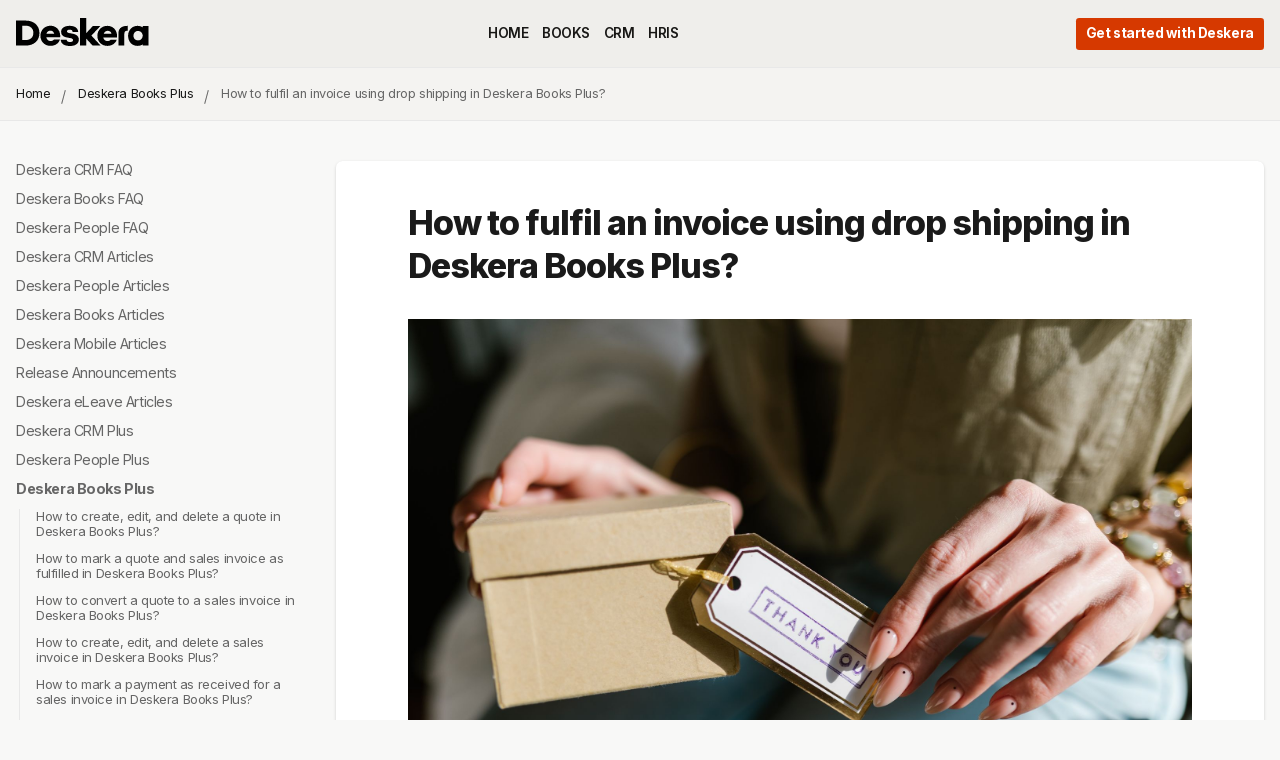

--- FILE ---
content_type: text/html; charset=utf-8
request_url: https://www.deskera.com/care/how-to-fulfil-an-invoice-using-drop-shipping-in-deskera-books-plus/
body_size: 33061
content:
<!DOCTYPE html>
<html lang="en">

    <head>
        <meta charset="utf-8">
        <meta http-equiv="X-UA-Compatible" content="IE=edge">

        <title>How to fulfil an invoice using drop shipping in Deskera Books Plus?</title>

        <meta name="HandheldFriendly" content="True" />
        <meta name="viewport" content="width=device-width, initial-scale=1.0" />

        <meta name="theme-color" content="#ae2e00" />
        <link rel="apple-touch-icon" href="/care/assets/icons/deskera-logo-192.png?v=d7de9498c0">

        <script>
    /* Basic Config */
    let config = {
        /* Replace it with your domain: ghost_host: 'https://yoursite.domain' */
        ghost_url: 'https://www.deskera.com/care',

        /* Settings > Integrations > New Custom Integration. Copy Key. Replace ghost_key below. */
        ghost_key: '1b982c2e433c999186c9e3a59c',
        ghost_key_staging: 'dc7e54e46df44b914a679d65e3',

        /* Ghost version*/
        ghost_version: 'v5',

        /* Default Color Scheme. Values: preference(detects user setting), light, dark. */
        color_scheme: 'light',

        /* Enable lightbox for post images */
        image_lightbox: true,

        /* Enable Scroll Top Button */
        scroll_to_top: true,

        /* Enable hyphens */
        enable_hyphens: false,

        /* Enable PWA - Progressive Web App */
        enable_pwa: false,

        /* Header position: initial/sticky/fixed */
        header_position: 'initial',

        /* Replace value with your disqus account shortname */
        /* disqus_shortname: 'deskera', */

        /* To use Cove, replace the below id with your cove publication id */
        /* cove_id: '9a56f94608ec8169ab6bb801d004f591', */


        /* Open external links in posts in a new tab */
        open_links_in_new_tab: true
    }
</script>

        <link rel="preload" href="/care/assets/dist/app.min.js?v=d7de9498c0" as="script">
        <link rel="preload" href="/care/assets/dist/app.min.css?v=d7de9498c0" as="style">
        <link rel="preconnect" href="https://fonts.gstatic.com">
        <link rel="preload" href="https://fonts.googleapis.com/css2?family=Inter:wght@100..900&display=swap" as="font" onload="this.onload=null;this.rel='stylesheet'">

        <noscript>
            <link href="https://fonts.googleapis.com/css2?family=Inter:wght@100..900&display=swap" rel="stylesheet">
        </noscript>

        <link rel="stylesheet" type="text/css" href="/care/assets/dist/app.min.css?v=d7de9498c0" />
        <!--cssential-->
        <style></style>
        <!--/cssential-->

        <link rel="icon" href="https://www.deskera.com/care/content/images/size/w256h256/format/png/2024/10/favicon.svg" type="image/png">
    <link rel="canonical" href="https://www.deskera.com/care/how-to-fulfil-an-invoice-using-drop-shipping-in-deskera-books-plus/">
    <meta name="referrer" content="no-referrer-when-downgrade">
    <link rel="amphtml" href="https://www.deskera.com/care/how-to-fulfil-an-invoice-using-drop-shipping-in-deskera-books-plus/amp/">
    
    <meta property="og:site_name" content="Deskera Care">
    <meta property="og:type" content="article">
    <meta property="og:title" content="How to fulfil an invoice using drop shipping in Deskera Books Plus?">
    <meta property="og:description" content="Drop shipping is a fulfilment method that allows seller to fulfil goods directly
to their customers without holding any inventory.

 The seller will notify the wholesaler to ship and deliver the goods directly to
the customer upon receiving orders from their clients.

If you&#x27;re in the drop shipping business, you">
    <meta property="og:url" content="https://www.deskera.com/care/how-to-fulfil-an-invoice-using-drop-shipping-in-deskera-books-plus/">
    <meta property="og:image" content="https://www.deskera.com/care/content/images/2022/05/pexels-rodnae-productions-7309444.jpg">
    <meta property="article:published_time" content="2022-05-17T07:37:15.000Z">
    <meta property="article:modified_time" content="2022-05-17T07:38:03.000Z">
    <meta property="article:tag" content="Deskera Books Plus">
    
    <meta property="article:publisher" content="https://www.facebook.com/Deskera/">
    <meta name="twitter:card" content="summary_large_image">
    <meta name="twitter:title" content="How to fulfil an invoice using drop shipping in Deskera Books Plus?">
    <meta name="twitter:description" content="Drop shipping is a fulfilment method that allows seller to fulfil goods directly
to their customers without holding any inventory.

 The seller will notify the wholesaler to ship and deliver the goods directly to
the customer upon receiving orders from their clients.

If you&#x27;re in the drop shipping business, you">
    <meta name="twitter:url" content="https://www.deskera.com/care/how-to-fulfil-an-invoice-using-drop-shipping-in-deskera-books-plus/">
    <meta name="twitter:image" content="https://www.deskera.com/care/content/images/2022/05/pexels-rodnae-productions-7309444.jpg">
    <meta name="twitter:label1" content="Written by">
    <meta name="twitter:data1" content="Vivien Lok">
    <meta name="twitter:label2" content="Filed under">
    <meta name="twitter:data2" content="Deskera Books Plus">
    <meta name="twitter:site" content="@deskera">
    <meta property="og:image:width" content="1200">
    <meta property="og:image:height" content="800">
    
    <script type="application/ld+json">
{
    "@context": "https://schema.org",
    "@type": "Article",
    "publisher": {
        "@type": "Organization",
        "name": "Deskera Care",
        "url": "https://www.deskera.com/care/",
        "logo": {
            "@type": "ImageObject",
            "url": "https://www.deskera.com/care/content/images/2024/10/Deskera-Wordmark.svg"
        }
    },
    "author": {
        "@type": "Person",
        "name": "Vivien Lok",
        "url": "https://www.deskera.com/care/author/vivien/",
        "sameAs": []
    },
    "headline": "How to fulfil an invoice using drop shipping in Deskera Books Plus?",
    "url": "https://www.deskera.com/care/how-to-fulfil-an-invoice-using-drop-shipping-in-deskera-books-plus/",
    "datePublished": "2022-05-17T07:37:15.000Z",
    "dateModified": "2022-05-17T07:38:03.000Z",
    "image": {
        "@type": "ImageObject",
        "url": "https://www.deskera.com/care/content/images/2022/05/pexels-rodnae-productions-7309444.jpg",
        "width": 1200,
        "height": 800
    },
    "keywords": "Deskera Books Plus",
    "description": "Drop shipping is a fulfilment method that allows seller to fulfil goods directly\nto their customers without holding any inventory.\n\n The seller will notify the wholesaler to ship and deliver the goods directly to\nthe customer upon receiving orders from their clients.\n\nIf you&#x27;re in the drop shipping business, you can use Deskera Books+ to generate\nand mark invoices using dropshipping method.\n\nFollow the steps below:\n\n 1. Login to your Books+ account.\n 2. Go to Invoice Module.\n 3. Create a new inv",
    "mainEntityOfPage": "https://www.deskera.com/care/how-to-fulfil-an-invoice-using-drop-shipping-in-deskera-books-plus/"
}
    </script>

    <meta name="generator" content="Ghost 5.92">
    <link rel="alternate" type="application/rss+xml" title="Deskera Care" href="https://www.deskera.com/care/rss/">
    
    <script defer src="https://cdn.jsdelivr.net/ghost/sodo-search@~1.1/umd/sodo-search.min.js" data-key="af1cc9c52fb5447646f12251a0" data-styles="https://cdn.jsdelivr.net/ghost/sodo-search@~1.1/umd/main.css" data-sodo-search="https://www.deskera.com/care/" crossorigin="anonymous"></script>
    
    <link href="https://www.deskera.com/care/webmentions/receive/" rel="webmention">
    <script defer src="/care/public/cards.min.js?v=d7de9498c0"></script><style>:root {--ghost-accent-color: #ae2e00;}</style>
    <link rel="stylesheet" type="text/css" href="/care/public/cards.min.css?v=d7de9498c0">
    <!--Start Custom theme Code -->
<script>
    window.onload = function (e) {
        var ShowAllBtn = document.querySelector('.js-show-all-topic');
        var topicCard = document.getElementsByClassName('topic-card');
        if (null !== topicCard && topicCard.length <= 4 && null !== ShowAllBtn) {
            console.log(topicCard.length);
            ShowAllBtn.style.display = 'none';
        }
        var hiddenCards = document.querySelectorAll('.js-cards.hidden');
        for (var i = 0; i < hiddenCards.length; i++) {
            hiddenCards[i].classList.remove('hidden');
        }
        ShowAllBtn.style.display = 'none';
    };
</script>
<!--End Custom theme Code -->
<!-- Start Google Tag Manager -->
<script>
    (function (w, d, s, l, i) {
        w[l] = w[l] || [];
        w[l].push({
            'gtm.start': new Date().getTime(),
            event: 'gtm.js',
        });
        var f = d.getElementsByTagName(s)[0],
            j = d.createElement(s),
            dl = l != 'dataLayer' ? '&l=' + l : '';
        j.async = true;
        j.src = 'https://www.googletagmanager.com/gtm.js?id=' + i + dl;
        f.parentNode.insertBefore(j, f);
    })(window, document, 'script', 'dataLayer', 'GTM-KQ32K3P');
</script>
<!-- End Google Tag Manager -->

<!-- Start Posthog -->
<script>
    !function(t,e){var o,n,p,r;e.__SV||(window.posthog=e,e._i=[],e.init=function(i,s,a){function g(t,e){var o=e.split(".");2==o.length&&(t=t[o[0]],e=o[1]),t[e]=function(){t.push([e].concat(Array.prototype.slice.call(arguments,0)))}}(p=t.createElement("script")).type="text/javascript",p.async=!0,p.src=s.api_host.replace(".i.posthog.com","-assets.i.posthog.com")+"/static/array.js",(r=t.getElementsByTagName("script")[0]).parentNode.insertBefore(p,r);var u=e;for(void 0!==a?u=e[a]=[]:a="posthog",u.people=u.people||[],u.toString=function(t){var e="posthog";return"posthog"!==a&&(e+="."+a),t||(e+=" (stub)"),e},u.people.toString=function(){return u.toString(1)+".people (stub)"},o="init capture register register_once register_for_session unregister unregister_for_session getFeatureFlag getFeatureFlagPayload isFeatureEnabled reloadFeatureFlags updateEarlyAccessFeatureEnrollment getEarlyAccessFeatures on onFeatureFlags onSessionId getSurveys getActiveMatchingSurveys renderSurvey canRenderSurvey getNextSurveyStep identify setPersonProperties group resetGroups setPersonPropertiesForFlags resetPersonPropertiesForFlags setGroupPropertiesForFlags resetGroupPropertiesForFlags reset get_distinct_id getGroups get_session_id get_session_replay_url alias set_config startSessionRecording stopSessionRecording sessionRecordingStarted captureException loadToolbar get_property getSessionProperty createPersonProfile opt_in_capturing opt_out_capturing has_opted_in_capturing has_opted_out_capturing clear_opt_in_out_capturing debug".split(" "),n=0;n<o.length;n++)g(u,o[n]);e._i.push([i,s,a])},e.__SV=1)}(document,window.posthog||[]);
    posthog.init('phc_E9KP1Yvyls3YFE8uVmQby07XW7FyTK9oOY6MYgIo16f',{api_host:'https://us.i.posthog.com', person_profiles: 'identified_only' // or 'always' to create profiles for anonymous users as well
        })
</script>
<!-- End Posthog -->
    </head>

    <body class="post-template tag-deskera-books-plus">
        <div class="site-wrap">
            <header class="header">
    <div class="container wrapper">
        <div class="row">
            <div class="col-xs-6 col-md-2 col-lg-2 col-xl-2">
                <a class="header__brand" href="https://www.deskera.com">
                        <img class="header__logo" srcset="/care/content/images/2024/10/Deskera-Wordmark.svg 300w, /care/content/images/size/w600/2024/10/Deskera-Wordmark.svg 600w" sizes="(max-width: 1000px) 80vw, 700px" src="/care/content/images/2024/10/Deskera-Wordmark.svg" alt="Deskera Home" />
                </a>
            </div>

            <div class="col-md-7 col-lg-6 col-xl-7 middle-xs">
                <div class="header__menu flex flex-cc">
                    <ul class="nav">
    <li class="nav-home"><a href="https://www.deskera.com/care/">HOME</a></li>
    <li class="nav-books"><a href="https://deskera.com/care/tag/books/">BOOKS</a></li>
    <li class="nav-crm"><a href="https://www.deskera.com/care/tag/crm/">CRM</a></li>
    <li class="nav-hris"><a href="https://www.deskera.com/care/tag/hris/">HRIS</a></li>
</ul>

                </div>
            </div>

            <div class="col-xs-6 col-md-3 col-lg-4 col-xl-3 header__actions">
                <a class="signup-link header-cta" href="https://www.deskera.com/pricing?utm_source=care-header">Get started with Deskera</a>

                <div class="menu-icon" id="menu-toggle">
                    <span class="line"></span>
                    <span class="line"></span>
                    <span class="line"></span>
                </div>
            </div>
        </div>
    </div>
    <div class="mobile-nav-wrap" id="mobile-nav">
        <ul class="nav">
    <li class="nav-home"><a href="https://www.deskera.com/care/">HOME</a></li>
    <li class="nav-books"><a href="https://deskera.com/care/tag/books/">BOOKS</a></li>
    <li class="nav-crm"><a href="https://www.deskera.com/care/tag/crm/">CRM</a></li>
    <li class="nav-hris"><a href="https://www.deskera.com/care/tag/hris/">HRIS</a></li>
</ul>


        <div class="header__actions">
            <a class="signup-link header-cta" href="https://www.deskera.com/pricing?utm_source=care-header-mobile">Get started with Deskera</a>
        </div>

    </div>
    <div class="backdrop" id="backdrop"></div>
</header>
            <div class="secondary-header-bar border-top-1 border-bottom-1">
                <div class="container wrapper">
                    <div class="row">
                        <div class="col-xs-12">
                            <div class="breadcrumb">
                                <a href="https://www.deskera.com/care">Home</a>
                                                <a href="https://www.deskera.com/care/tag/deskera-books-plus/">Deskera Books Plus</a>
                                    <span class="current post-title">How to fulfil an invoice using drop shipping in Deskera Books Plus?</span>
                            </div>
                        </div>
                    </div>
                </div>
            </div>
            <div class="main">
    <div class="container wrapper js-main-content-area">
        <div class="row">
                        <div class="col-lg-3">
    <aside class="js-sidebar">
        <div class="js-sidebar-inner">
            <div class="sidebar-navigation">
                <ul>
                            <li id="crm-faq"><a href="/care/tag/crm-faq/">Deskera CRM FAQ</a>
                                <ul>
                                            <li id="5f48aab7ca4a12524d6aaa3f" class="post-link"><a href="/care/notification-button-system/">Is there any notification button in the system?</a></li>
                                            <li id="5f48ab0cca4a12524d6aaa4e" class="post-link"><a href="/care/edit-change-delete-activity/">How to edit, change, and delete activity?</a></li>
                                            <li id="5f48ac14ca4a12524d6aaa57" class="post-link"><a href="/care/create-activity/">How to create an activity?</a></li>
                                            <li id="5f48ac65ca4a12524d6aaa62" class="post-link"><a href="/care/create-new-roles-users-system/">Can I create new roles for the users in the system?</a></li>
                                            <li id="5f48ac9cca4a12524d6aaa6d" class="post-link"><a href="/care/difference-between-deactivate-delete-button/">What&#x27;s the difference between deactivate and delete button?</a></li>
                                            <li id="5f48ad3bca4a12524d6aaa82" class="post-link"><a href="/care/assign-multiple-users-multiple-teams/">How can I assign multiple users to multiple teams?</a></li>
                                            <li id="5f48ad89ca4a12524d6aaa8e" class="post-link"><a href="/care/create-new-team/">How do I Create a New Team?</a></li>
                                            <li id="5f48aeb6ca4a12524d6aaa9b" class="post-link"><a href="/care/create-new-user/">How to Create a New User?</a></li>
                                            <li id="5f48afe8ca4a12524d6aaaa8" class="post-link"><a href="/care/difference-between-user-contact/">What&#x27;s the difference between user and contact?</a></li>
                                            <li id="5f48b00eca4a12524d6aaab1" class="post-link"><a href="/care/create-similar-name-different-stages-pipeline/">Can I create a similar name in different stages of the pipeline?</a></li>
                                            <li id="5f48b03dca4a12524d6aaabb" class="post-link"><a href="/care/edit-change-delete-pipelines/">How do I edit, change and delete pipelines?</a></li>
                                            <li id="5f48b144ca4a12524d6aaac9" class="post-link"><a href="/care/create-pipelines/">How do I create a Pipelines?</a></li>
                                            <li id="5f48b189ca4a12524d6aaad2" class="post-link"><a href="/care/edit-delete-deals/">How can I edit or delete the deals?</a></li>
                                            <li id="5f48b1c2ca4a12524d6aaadc" class="post-link"><a href="/care/drag-drop-deals-along-pipelines/">Can I drag and drop the deals along the pipelines?</a></li>
                                            <li id="5f48b20eca4a12524d6aaaf0" class="post-link"><a href="/care/create-new-contact-creating-deals/">Can I create a new contact while creating deals?</a></li>
                                            <li id="5f48b244ca4a12524d6aaaf9" class="post-link"><a href="/care/convert-contacts-deals/">How do I convert contacts into deals?</a></li>
                                            <li id="5f48b26fca4a12524d6aab02" class="post-link"><a href="/care/create-deal/">How can I create a deal?</a></li>
                                            <li id="5f48b2c0ca4a12524d6aab0d" class="post-link"><a href="/care/difference-between-contact-deal-2/">What is the difference between contact and deal?</a></li>
                                            <li id="5f48b2e6ca4a12524d6aab16" class="post-link"><a href="/care/download-contacts-desktop/">Can I download all the contacts to my desktop?</a></li>
                                            <li id="5f48b313ca4a12524d6aab1f" class="post-link"><a href="/care/write-down-additional-information-prospects/">Where can I write down additional information about the prospects?</a></li>
                                            <li id="5f48b3ddca4a12524d6aab2c" class="post-link"><a href="/care/create-new-label/">Can I create a new label?</a></li>
                                            <li id="5f48b4e5ca4a12524d6aab41" class="post-link"><a href="/care/visibility-functionality/">What is the visibility functionality for?</a></li>
                                            <li id="5f48b515ca4a12524d6aab4a" class="post-link"><a href="/care/bulk-import-contacts/">How do I bulk import contacts?</a></li>
                                            <li id="5f48b58eca4a12524d6aab59" class="post-link"><a href="/care/edit-change-delete-contact/">How can I edit, change and delete a contact?</a></li>
                                            <li id="5f48b658ca4a12524d6aab65" class="post-link"><a href="/care/difference-between-organisation-person/">What&#x27;s the difference between the Organisation and Person?</a></li>
                                            <li id="5f48b67fca4a12524d6aab6e" class="post-link"><a href="/care/save-two-contacts-same-name/">Can I save two Contacts with the same name?</a></li>
                                            <li id="5f48b70dca4a12524d6aab79" class="post-link"><a href="/care/create-contact/">How can I create a Contact?</a></li>
                                </ul>
                            </li>
                            <li id="books-faq"><a href="/care/tag/books-faq/">Deskera Books FAQ</a>
                                <ul>
                                            <li id="5f4891d9ca4a12524d6aa7b7" class="post-link"><a href="/care/pack-products-multiple-cartons/">Can I pack my products in multiple cartons?</a></li>
                                            <li id="5f48931cca4a12524d6aa7d1" class="post-link"><a href="/care/proceed-pick-products-insufficient-stock/">Can I proceed to pick my products if there is insufficient stock?</a></li>
                                            <li id="5f48935bca4a12524d6aa7de" class="post-link"><a href="/care/convert-quotes-invoices-pick-pack-ship/">Can I convert Quotes or Invoices using Pick, Pack and Ship?</a></li>
                                            <li id="5f4893fcca4a12524d6aa7e9" class="post-link"><a href="/care/transfer-data-previous-software-deskera-books/">Can I transfer the data from my previous software to Deskera Books system?</a></li>
                                            <li id="5f489476ca4a12524d6aa7f6" class="post-link"><a href="/care/delete-debit-credit-notes/">Can I delete the existing debit and credit notes?</a></li>
                                            <li id="5f4894a9ca4a12524d6aa7ff" class="post-link"><a href="/care/edit-existing-debit-credit-notes/">Can I edit the existing debit and credit notes?</a></li>
                                            <li id="5f4894ccca4a12524d6aa808" class="post-link"><a href="/care/cant-apply-credit-notes/">Why can&#x27;t I apply credit notes?</a></li>
                                            <li id="5f489504ca4a12524d6aa812" class="post-link"><a href="/care/cant-apply-debit-notes/">Why can&#x27;t I apply debit notes?</a></li>
                                            <li id="5f489528ca4a12524d6aa81b" class="post-link"><a href="/care/create-new-contact-deskera-books/">How do I create a new contact in Deskera Books?</a></li>
                                            <li id="5f48955cca4a12524d6aa824" class="post-link"><a href="/care/create-non-tracked-products/">How to create non-tracked products?</a></li>
                                            <li id="5f48958bca4a12524d6aa82d" class="post-link"><a href="/care/create-tracked-product/">How do I create a Tracked Product?</a></li>
                                            <li id="5f4895baca4a12524d6aa836" class="post-link"><a href="/care/indicate-received-payment-customers/">How do I indicate that I have received payment from my customers?</a></li>
                                            <li id="5f4895ecca4a12524d6aa83f" class="post-link"><a href="/care/convert-invoice-e-invoice/">Can I convert the invoice to e-invoice?</a></li>
                                            <li id="5f489615ca4a12524d6aa848" class="post-link"><a href="/care/create-an-invoice/">How do I create an Invoice?</a></li>
                                            <li id="5f489646ca4a12524d6aa851" class="post-link"><a href="/care/convert-quote-into-invoice/">How do I convert a quote into an invoice?</a></li>
                                            <li id="5f48967dca4a12524d6aa85a" class="post-link"><a href="/care/fulfil-quote-invoice/">How do I fulfil a Quote or an Invoice?</a></li>
                                            <li id="5f489cb7ca4a12524d6aa863" class="post-link"><a href="/care/create-quote/">How do I create a Quote?</a></li>
                                            <li id="5f489cddca4a12524d6aa86c" class="post-link"><a href="/care/create-copy-order-bill/">Can I create a copy of Order or Bill?</a></li>
                                            <li id="5f489d07ca4a12524d6aa875" class="post-link"><a href="/care/restore-deleted-order-bill/">Am I able to restore the deleted order or bill?</a></li>
                                            <li id="5f489d3fca4a12524d6aa87e" class="post-link"><a href="/care/indicate-have-received-products-services-supplier/">How do I indicate that I have received Products or Services from my supplier?</a></li>
                                            <li id="5f489d78ca4a12524d6aa887" class="post-link"><a href="/care/mark-bill-paid/">How do I mark a Bill as Paid?</a></li>
                                            <li id="5f489da2ca4a12524d6aa892" class="post-link"><a href="/care/create-bill/">How do I create a bill?</a></li>
                                            <li id="5f489e13ca4a12524d6aa89c" class="post-link"><a href="/care/convert-order-bill/">How do I convert an order to a bill?</a></li>
                                            <li id="5f489e45ca4a12524d6aa8a6" class="post-link"><a href="/care/create-an-order/">How do I create an order?</a></li>
                                            <li id="5f489e88ca4a12524d6aa8b0" class="post-link"><a href="/care/india-gst-gst-cess/">India GST: What is GST Cess?</a></li>
                                            <li id="5f489ef1ca4a12524d6aa8bf" class="post-link"><a href="/care/copy-product/">How do I make a copy of a Product?</a></li>
                                            <li id="5f489f90ca4a12524d6aa8c9" class="post-link"><a href="/care/change-status-product/">How do I change the status of a Product?</a></li>
                                            <li id="5f489fdfca4a12524d6aa8d7" class="post-link"><a href="/care/edit-change-details-products/">Can I edit or change the details of the products?</a></li>
                                            <li id="5f48a048ca4a12524d6aa8e1" class="post-link"><a href="/care/indicate-default-address/">How do I indicate the default address?</a></li>
                                            <li id="5f48a0e9ca4a12524d6aa8f0" class="post-link"><a href="/care/add-multiple-add-contacts/">My Contact has multiple Billing/Shipping Addresses. How do I add an additional address?</a></li>
                                            <li id="5f48a17fca4a12524d6aa904" class="post-link"><a href="/care/duplicate-contact/">Can I duplicate a Contact?</a></li>
                                            <li id="5f48a1e8ca4a12524d6aa915" class="post-link"><a href="/care/change-status-contact/">How do I change the status of a Contact?</a></li>
                                            <li id="5f48a297ca4a12524d6aa924" class="post-link"><a href="/care/edit-contact/">Can I edit a Contact?</a></li>
                                            <li id="5f48a46dca4a12524d6aa961" class="post-link"><a href="/care/duplicate-journal-entry/">How do I duplicate a Journal Entry?</a></li>
                                            <li id="5f48a4dfca4a12524d6aa970" class="post-link"><a href="/care/delete-journal-entry/">How do I delete a Journal Entry?</a></li>
                                            <li id="5f48a53cca4a12524d6aa989" class="post-link"><a href="/care/export-journal-entries/">How do I export Journal Entries?</a></li>
                                            <li id="5f48a581ca4a12524d6aa994" class="post-link"><a href="/care/edit-journal-entry/">How can I edit a Journal Entry?</a></li>
                                            <li id="5f48a618ca4a12524d6aa9a1" class="post-link"><a href="/care/receiving-payment-journal-entry/">How does receiving payment reflect in my Journal?</a></li>
                                            <li id="5f48a65cca4a12524d6aa9ac" class="post-link"><a href="/care/export-chart-of-accounts/">How do I export the Chart of Accounts?</a></li>
                                            <li id="5f48a72cca4a12524d6aa9bd" class="post-link"><a href="/care/mark-account-inactive/">How do I mark an account as Inactive?</a></li>
                                            <li id="5f48a77dca4a12524d6aa9d0" class="post-link"><a href="/care/delete-bill/">Can I delete a Bill?</a></li>
                                            <li id="5f48a87dca4a12524d6aa9dd" class="post-link"><a href="/care/refund-supplier-damaged-goods/">I have received some damaged/excess goods from the supplier and wish to get a refund. What can I do?</a></li>
                                            <li id="5f48a8c4ca4a12524d6aa9e5" class="post-link"><a href="/care/overcharged-customer-credit-note/">I have accidentally overcharged a customer for a product/service. What can I do?</a></li>
                                            <li id="5f48a8e0ca4a12524d6aa9ec" class="post-link"><a href="/care/invoice-past-fulfillment-date/">What happens when an Invoice goes past its fulfilment date?</a></li>
                                            <li id="5f48a915ca4a12524d6aa9f7" class="post-link"><a href="/care/option-send-same-invoice-multiple-customers/">Is there an option to send the same Invoice to multiple customers?</a></li>
                                            <li id="5f48a95fca4a12524d6aaa00" class="post-link"><a href="/care/duplicate-invoices-quotes/">Can I duplicate Invoices or Quotes?</a></li>
                                            <li id="5f48a9c5ca4a12524d6aaa11" class="post-link"><a href="/care/different-stages-invoices/">What are the different stages of Invoices?</a></li>
                                            <li id="5f48aa00ca4a12524d6aaa1e" class="post-link"><a href="/care/delete-quotes-invoices/">Can I delete Quotes or Invoices?</a></li>
                                            <li id="5f48aa24ca4a12524d6aaa27" class="post-link"><a href="/care/duplicate-quotes/">Can I duplicate Quotes?</a></li>
                                            <li id="5f48aa6fca4a12524d6aaa36" class="post-link"><a href="/care/edit-quote-after-published/">Can I edit a Quote after it has been published?</a></li>
                                </ul>
                            </li>
                            <li id="hris-faq"><a href="/care/tag/hris-faq/">Deskera People FAQ</a>
                                <ul>
                                            <li id="5f48c9f5ca4a12524d6aab85" class="post-link"><a href="/care/generate-iras-report/">Can I generate the IRAS report</a></li>
                                            <li id="5f48cad6ca4a12524d6aab91" class="post-link"><a href="/care/generate-iras-e-submission-file/">Can I generate IRAS E-Submission file</a></li>
                                            <li id="5f48cb3cca4a12524d6aab9f" class="post-link"><a href="/care/download-ir8a-form/">Can I download IR8A Form</a></li>
                                            <li id="5f48cb98ca4a12524d6aabb0" class="post-link"><a href="/care/download-employee-withholding-forms-w-4-w-9/">Can I download employee withholding forms W-4 and W-9</a></li>
                                            <li id="5f48cd32ca4a12524d6aabc4" class="post-link"><a href="/care/add-employee-contractor-details-usa/">How to add the employee/Contractor details for US</a></li>
                                            <li id="5f48ce1fca4a12524d6aabd1" class="post-link"><a href="/care/create-new-expense-claim/">How can I create a New Expense Claim</a></li>
                                            <li id="5f48d015ca4a12524d6aabee" class="post-link"><a href="/care/add-new-expense-group/">How can I add a new expense Group</a></li>
                                            <li id="5f48d13eca4a12524d6aac0c" class="post-link"><a href="/care/add-new-expense-category/">How can I add a new Expense Category?</a></li>
                                            <li id="5f48d1c5ca4a12524d6aac1d" class="post-link"><a href="/care/create-new-account-hris/">How can I create a new account in Deskera People</a></li>
                                            <li id="5f48d234ca4a12524d6aac30" class="post-link"><a href="/care/view-edit-delete-terminate-employee/">View, Edit, Delete, Terminate an employee</a></li>
                                            <li id="5f48d344ca4a12524d6aac5b" class="post-link"><a href="/care/add-employee-details-hris/">How can I add employee details in Deskera People</a></li>
                                            <li id="5f48d3d8ca4a12524d6aac72" class="post-link"><a href="/care/update-my-companys-information-cpf-details/">Can I update my company&#x27;s information and CPF details</a></li>
                                            <li id="5f48d59dca4a12524d6aac9f" class="post-link"><a href="/care/process-payroll-different-stages-involved/">How can I process the payroll with different stages involved</a></li>
                                            <li id="5f48d643ca4a12524d6aacbc" class="post-link"><a href="/care/delete-employee-details-processing-payroll/">Can I delete employee details while processing the payroll</a></li>
                                            <li id="5f48d6d4ca4a12524d6aacd0" class="post-link"><a href="/care/add-new-ad-hoc-payroll/">Can I add a new Ad-hoc payroll</a></li>
                                            <li id="5f48d768ca4a12524d6aace3" class="post-link"><a href="/care/add-new-payrun/">How can I add new Payrun?</a></li>
                                            <li id="5f48d812ca4a12524d6aacff" class="post-link"><a href="/care/view-edit-delete-pay-schedule/">View, Edit, Delete a Pay Schedule</a></li>
                                            <li id="5f48d88aca4a12524d6aad14" class="post-link"><a href="/care/add-pay-schedules/">How can I add Pay Schedules?</a></li>
                                            <li id="5f48d8e9ca4a12524d6aad24" class="post-link"><a href="/care/view-edit-delete-component/">View, Edit, Delete Payroll Components</a></li>
                                            <li id="5f48d950ca4a12524d6aad37" class="post-link"><a href="/care/add-component/">How can I add a Component?</a></li>
                                </ul>
                            </li>
                            <li id="crm"><a href="/care/tag/crm/">Deskera CRM Articles</a>
                                <ul>
                                            <li id="5f447115ca4a12524d6a978c" class="post-link"><a href="/care/what-is-crm/">What is CRM?</a></li>
                                            <li id="5f4471c4ca4a12524d6a9799" class="post-link"><a href="/care/importance-of-crm/">The importance of CRM for your business</a></li>
                                            <li id="5f44730cca4a12524d6a97a6" class="post-link"><a href="/care/create-contact-deskera-sales/">How do I create a contact in Deskera CRM?</a></li>
                                            <li id="5f4473d0ca4a12524d6a97c2" class="post-link"><a href="/care/bulk-import-contacts-deskera-sales/">How do I bulk import Contacts in Deskera CRM?</a></li>
                                            <li id="5f44782cca4a12524d6a97ec" class="post-link"><a href="/care/edit-change-delete-contacts-deskera-sales/">How do I edit, change, and delete Contacts in Deskera CRM?</a></li>
                                            <li id="5f447a12ca4a12524d6a9814" class="post-link"><a href="/care/how-do-i-view-the-contact-profile-in-deskera-sales/">How do I view the contact&#x27;s profile in Deskera CRM?</a></li>
                                            <li id="5f447b19ca4a12524d6a9835" class="post-link"><a href="/care/add-new-users-deskera-sales/">How do I add new users in Deskera CRM?</a></li>
                                            <li id="5f447ba6ca4a12524d6a984d" class="post-link"><a href="/care/create-team-deskera-sales/">How do I create a Team in Deskera CRM?</a></li>
                                            <li id="5f447c24ca4a12524d6a9862" class="post-link"><a href="/care/edit-change-delete-users-deskera-sales/">How do I edit, change, or delete users in Deskera CRM?</a></li>
                                            <li id="5f448329ca4a12524d6a987e" class="post-link"><a href="/care/edit-change-delete-teams-deskera-sales/">How do I edit, change, and delete Teams in Deskera CRM?</a></li>
                                            <li id="5f4483b1ca4a12524d6a9894" class="post-link"><a href="/care/assign-members-team-deskera-sales/">How do I assign members to a Team in Deskera CRM?</a></li>
                                            <li id="5f448417ca4a12524d6a98a4" class="post-link"><a href="/care/pipeline/">What is a Pipeline?</a></li>
                                            <li id="5f448451ca4a12524d6a98ae" class="post-link"><a href="/care/benefits-sales-pipeline/">The benefits of a sales pipeline</a></li>
                                            <li id="5f448491ca4a12524d6a98b8" class="post-link"><a href="/care/difference-between-contact-deal/">Difference between contact and deal</a></li>
                                            <li id="5f4484f8ca4a12524d6a98c5" class="post-link"><a href="/care/difference-between-deals-pipelines/">Difference between deals and pipelines</a></li>
                                            <li id="5f44852dca4a12524d6a98ce" class="post-link"><a href="/care/create-pipeline-deskera-sales/">How do I create a Pipeline in Deskera CRM?</a></li>
                                            <li id="5f4485c4ca4a12524d6a98e6" class="post-link"><a href="/care/create-deal-deskera-sales/">How do I create a Deal in Deskera CRM?</a></li>
                                            <li id="5f448674ca4a12524d6a98ff" class="post-link"><a href="/care/convert-contact-deal-deskera-sales/">How to convert a contact into a deal in Deskera CRM?</a></li>
                                            <li id="5f4486eaca4a12524d6a9910" class="post-link"><a href="/care/edit-change-delete-deal-deskera-sales/">Edit, change and delete deal in Deskera CRM</a></li>
                                            <li id="5f44874cca4a12524d6a9921" class="post-link"><a href="/care/edit-change-delete-pipeline-deskera-sales/">Edit, change and delete pipeline in Deskera CRM</a></li>
                                            <li id="5f44879dca4a12524d6a992e" class="post-link"><a href="/care/manage-contacts-deskera-sales/">How to categorize your contacts in Deskera CRM?</a></li>
                                            <li id="5f448834ca4a12524d6a9945" class="post-link"><a href="/care/different-types-visibility-deskera-sales/">What are the different types of visibility in Deskera CRM?</a></li>
                                            <li id="5f44940cca4a12524d6a995d" class="post-link"><a href="/care/create-activity-deskera-sales/">How to create an activity in Deskera CRM?</a></li>
                                            <li id="5f44947fca4a12524d6a996e" class="post-link"><a href="/care/edit-change-delete-activity-deskera-sales/">Edit, change, and delete activity in Deskera CRM?</a></li>
                                            <li id="5f4494f7ca4a12524d6a997a" class="post-link"><a href="/care/different-types-dashboards-deskera-sales/">Different types of dashboards for your business in Deskera CRM</a></li>
                                            <li id="5f44958dca4a12524d6a998c" class="post-link"><a href="/care/introduction-deskera-sales-dashboard/">Introduction to Deskera CRM dashboard</a></li>
                                            <li id="5f4495d7ca4a12524d6a999b" class="post-link"><a href="/care/create-custom-field-deskera-sales/">How to Create a Custom Field in Deskera CRM?</a></li>
                                            <li id="5f449695ca4a12524d6a99b8" class="post-link"><a href="/care/apply-custom-fields-modules-deskera-sales/">How to Apply Custom Fields on the Modules using Deskera CRM?</a></li>
                                            <li id="5f449757ca4a12524d6a99cd" class="post-link"><a href="/care/audit-trail-deskera-sales/">What&#x27;s an audit trail in Deskera CRM?</a></li>
                                            <li id="5f4497b0ca4a12524d6a99df" class="post-link"><a href="/care/create-new-campaign-deskera-sales/">How to create a new campaign in Deskera CRM?</a></li>
                                            <li id="5f4498fbca4a12524d6a9a14" class="post-link"><a href="/care/view-email-campaign-deskera-sales/">How to view and track email campaigns in Deskera CRM?</a></li>
                                            <li id="5f4499dfca4a12524d6a9a2e" class="post-link"><a href="/care/configure-email-settings-deskera-sales/">How can I Configure The Email Settings in Deskera CRM?</a></li>
                                            <li id="5f449a5eca4a12524d6a9a47" class="post-link"><a href="/care/create-segments-contacts-deskera-sales/">How can I Create Segments for the Contacts in Deskera CRM?</a></li>
                                            <li id="5f449b68ca4a12524d6a9a68" class="post-link"><a href="/care/create-new-email-template-deskera-sales/">How to create a new email template in Deskera CRM?</a></li>
                                            <li id="5f449beeca4a12524d6a9a7f" class="post-link"><a href="/care/connect-email-account-deskera-sales/">How to connect email account using Deskera CRM?</a></li>
                                            <li id="5f449dd1ca4a12524d6a9ac4" class="post-link"><a href="/care/set-up-help-center-deskera-sales/">How do I Set-up my Help Center in Deskera CRM?</a></li>
                                            <li id="5f449f16ca4a12524d6a9aeb" class="post-link"><a href="/care/create-edit-delete-articles-deskera-sales-guide/">Create, Edit and Delete Articles in Deskera CRM Guide</a></li>
                                            <li id="5f44a05eca4a12524d6a9b20" class="post-link"><a href="/care/create-edit-delete-section-deskera-sales-guide/">How can I Create, Edit and Delete a Section for Help Center in Deskera CRM?</a></li>
                                            <li id="5f50b96c6ace2b47665cacdc" class="post-link"><a href="/care/connect-email-deskera-ticket-system-deskera-sales/">How to connect an email under Deskera Ticket system using Deskera CRM?</a></li>
                                            <li id="5f509c756ace2b47665cac65" class="post-link"><a href="/care/edit-ticket-view-deskera-sales/">How to Edit the Ticket View on Deskera CRM?</a></li>
                                            <li id="5f505c9f6ace2b47665cab77" class="post-link"><a href="/care/create-ticket-deskera-sales/">How to Create a Ticket in Deskera CRM?</a></li>
                                            <li id="5face875a84c220fe4f1bf3c" class="post-link"><a href="/care/how-to-connect-the-contact-form-in-your-website/">How to create a form using Deskera CRM?</a></li>
                                            <li id="6013c161e7b45b9a1bd0cfee" class="post-link"><a href="/care/how-to-sync-my-contact-from-deskera-sales-to-deskera-books/">How to sync my contact from Deskera CRM to Deskera Books?</a></li>
                                            <li id="6034a0064ce72f89b39a0738" class="post-link"><a href="/care/how-can-i-integrate-microsoft-365-account-with-deskera-crm/">How can I integrate Microsoft 365 account with Deskera CRM?</a></li>
                                            <li id="6062d2ebb00f70db4302ae98" class="post-link"><a href="/care/how-to-track-sales-web-forms-with-google-tag-manager-using-deskera-crm/">How to Track Sales Web Forms with Google Tag Manager using Deskera CRM?</a></li>
                                            <li id="606fd172308d0aac0193c962" class="post-link"><a href="/care/how-can-i-remove-deskera-branding-from-email-templates-and-forms/">How can I remove Deskera branding from my email templates and forms?</a></li>
                                            <li id="6093787fac1326f2dc49825a" class="post-link"><a href="/care/what-are-the-different-roles-in-deskera-crm/">What are the different roles available in Deskera CRM?</a></li>
                                </ul>
                            </li>
                            <li id="hris"><a href="/care/tag/hris/">Deskera People Articles</a>
                                <ul>
                                            <li id="5f4608b6ca4a12524d6aa2c4" class="post-link"><a href="/care/steps-to-sign-in-deskera-hris/">Steps to Sign in for Deskera People</a></li>
                                            <li id="5f46099fca4a12524d6aa2f0" class="post-link"><a href="/care/onboarding-deskera-hris/">What are the Onboarding details to be filled in after signing in to Deskera People?</a></li>
                                            <li id="5f460a9eca4a12524d6aa31e" class="post-link"><a href="/care/dashboard-deskera-hris/">Introduction to Deskera People Dashboard</a></li>
                                            <li id="5f460bcaca4a12524d6aa33e" class="post-link"><a href="/care/add-component-deskera-hris/">How to add a component using Deskera People?</a></li>
                                            <li id="5f460c78ca4a12524d6aa35b" class="post-link"><a href="/care/view-edit-delete-components-deskera-hris/">View, edit, delete the component by using the Deskera People</a></li>
                                            <li id="5f46130fca4a12524d6aa37e" class="post-link"><a href="/care/add-pay-schedules-deskera-hris/">How to add a Pay Schedule using Deskera People</a></li>
                                            <li id="5f462678ca4a12524d6aa39a" class="post-link"><a href="/care/view-edit-delete-pay-schedule-deskera-hris/">View, Edit, delete a Pay Schedule using Deskera People</a></li>
                                            <li id="5f46288bca4a12524d6aa3c1" class="post-link"><a href="/care/payrun-dashboard-deskera-hris/">How does the Payrun dashboard look like in Deskera People?</a></li>
                                            <li id="5f46295cca4a12524d6aa3d7" class="post-link"><a href="/care/different-stages-processing-payroll-deskera-hris/">What are the different stages for processing the Payroll using Deskera People?</a></li>
                                            <li id="5f462d02ca4a12524d6aa40b" class="post-link"><a href="/care/view-edit-delete-employee-details-deskera-hris/">View, edit, delete employee details while processing the payroll using Deskera People</a></li>
                                            <li id="5f470cbfca4a12524d6aa444" class="post-link"><a href="/care/add-new-payrun-deskera-hris/">How to add a new payrun using Deskera People?</a></li>
                                            <li id="5f471269ca4a12524d6aa481" class="post-link"><a href="/care/add-new-ad-hoc-payroll-deskera-hris/">How to add a new ad-hoc payroll using Deskera People.</a></li>
                                            <li id="5f471343ca4a12524d6aa498" class="post-link"><a href="/care/add-employee-details-manually-deskera-hris/">Singapore Payroll Compliance: How to add the employee details using Deskera People?</a></li>
                                            <li id="5f471439ca4a12524d6aa4ca" class="post-link"><a href="/care/view-edit-delete-terminate-employee-deskera-hris/">View, edit, delete, terminate employees from Deskera People</a></li>
                                            <li id="5f471581ca4a12524d6aa500" class="post-link"><a href="/care/where-can-i-update-my-company-details-in-deskera-people/">Where can I update my company details in Deskera People?</a></li>
                                            <li id="5f47171cca4a12524d6aa52b" class="post-link"><a href="/care/update-add-companys-information-tax-details-usa-deskera-hris/">Where can I update/add my company&#x27;s information and Tax details for the USA on Deskera People?</a></li>
                                            <li id="5f471a09ca4a12524d6aa534" class="post-link"><a href="/care/add-employee-contractor-details-usa-deskera-hris/">USA Payroll: How to add employee/contractor details using Deskera People?</a></li>
                                            <li id="5f471a6dca4a12524d6aa53a" class="post-link"><a href="/care/download-employee-withholding-forms-w-4-deskera-hris/">How to Download withholding  W-4 form for employees in Deskera People?</a></li>
                                            <li id="5f471b82ca4a12524d6aa558" class="post-link"><a href="/care/generate-iras-e-submission-file-deskera-hris/">How to Generate IRAS E-submission file using Deskera People?</a></li>
                                            <li id="5f471c14ca4a12524d6aa571" class="post-link"><a href="/care/download-ir8a-deskera-hris/">How to download IR8A Form using Deskera People?</a></li>
                                            <li id="5f471d77ca4a12524d6aa591" class="post-link"><a href="/care/generate-iras-summary-report-deskera-hris/">How to generate IRAS Summary report using Deskera People?</a></li>
                                            <li id="5f471ec0ca4a12524d6aa5a7" class="post-link"><a href="/care/expense-claim-dashboard-deskera-hris/">Overview of expense claim dashboard</a></li>
                                            <li id="5f471f5fca4a12524d6aa5bd" class="post-link"><a href="/care/create-new-expense-claim-deskera-hris/">How to create a New Expense Claim using Expense Module?</a></li>
                                            <li id="5f4724d0ca4a12524d6aa5da" class="post-link"><a href="/care/add-expense-group-category-deskera-expense/">How to add a new expense Group and Category using Expense module?</a></li>
                                            <li id="5f6d60ac4716eb69502eef6f" class="post-link"><a href="/care/make-payment-with-giro-deskera-hris/">How do I set up a Bank Account to make payments using GIRO in Deskera People?</a></li>
                                            <li id="5f6d6b204716eb69502ef098" class="post-link"><a href="/care/make-payment-using-giro-deskera-hris/">How do I process payroll using GIRO in Deskera People?</a></li>
                                            <li id="5f851c3538aa2c754347a83d" class="post-link"><a href="/care/what-are-the-different-types-of-payroll-reports-available-in-deskera-people/">What are the different types of Payroll reports available in Deskera People?</a></li>
                                            <li id="5fa4ba26690ad1074b1a7d6b" class="post-link"><a href="/care/download-employee-w-2-withholding-formusing-deskera-hris/">What is the Employee W-2 Withholding form? How to Download W-2 withholding form in Deskera People?</a></li>
                                            <li id="5fa4c64f690ad1074b1a7e04" class="post-link"><a href="/care/download-employee-withholding-form-1099-misc-using-deskera-hris/">How to Download employee withholding form 1099-misc using Deskera People?</a></li>
                                            <li id="5fa4e06b690ad1074b1a7e63" class="post-link"><a href="/care/download-ir8s-form-using-deskera-hris/">How to download IR8S Form using Deskera People?</a></li>
                                            <li id="5fa4fcc1690ad1074b1a7ee3" class="post-link"><a href="/care/download-ir8s-form-using-deskera-hris-2/">How to Download and Edit Appendix 8A and Appendix 8B Forms using Deskera People?</a></li>
                                            <li id="5ff3c031beeec8fec27579af" class="post-link"><a href="/care/malaysia-payroll-fill-in-company-information-tax-details-using-dekera-hris/">Malaysia Payroll - How to fill in company information and tax details using Deskera People?</a></li>
                                            <li id="5ff3ce60beeec8fec2757a71" class="post-link"><a href="/care/malaysia-payroll-overview/">Malaysia Payroll Overview</a></li>
                                            <li id="5ff3d75cbeeec8fec2757b54" class="post-link"><a href="/care/malaysia-payroll-epf/">Malaysia Payroll: What is EPF?</a></li>
                                            <li id="5ff3e694beeec8fec2757c5f" class="post-link"><a href="/care/malaysia-payroll-add-edit-deleteepf-account-deskera-hris/">Malaysia Payroll: How to add, edit, and delete EPF account Using Deskera People?</a></li>
                                            <li id="5ff3f710beeec8fec2757da3" class="post-link"><a href="/care/malaysia-payroll-add-assign-payroll-component/">Malaysia Payroll: How to add and assign Payroll Component using Deskera People</a></li>
                                            <li id="5ff4110bbeeec8fec2757f0c" class="post-link"><a href="/care/malaysia-payroll-socso-applicable-deskera-people/">Malaysia Payroll: What is SOCSO and how is it applicable in Deskera People?</a></li>
                                            <li id="5ff42e6ebeeec8fec2758086" class="post-link"><a href="/care/malaysia-payroll-mtc-pcb/">Malaysia Payroll: What is PCB (MTD)?</a></li>
                                            <li id="5ff514d3beeec8fec275813d" class="post-link"><a href="/care/malaysia-payroll-mtcd-pcb-calculated-in-deskera-people/">Malaysia Payroll: How is MTD/PCB calculated in Deskera People?</a></li>
                                            <li id="5ff5470ebeeec8fec27583a0" class="post-link"><a href="/care/malaysia-payroll-what-is-eis-aaplicable-deskera-people/">Malaysia Payroll: What is EIS? How it is applicable in Deskera People?</a></li>
                                            <li id="5ff551b9beeec8fec2758441" class="post-link"><a href="/care/malaysia-payroll-hrdf-how-applicable-in-deskera-people/">Malaysia Payroll: What is HRDF? How it is applicable in Deskera People?</a></li>
                                            <li id="6020a3ec4ce72f89b39a03a1" class="post-link"><a href="/care/increase-epf-contributions-for-an-employee-and-employer/">How to increase EPF Contributions for an Employee and Employer in Deskera People?</a></li>
                                            <li id="6020afb84ce72f89b39a0414" class="post-link"><a href="/care/determine-bik-vola-deskera-people/">How to determine Benefit-In-Kind and Value of Living Accommodation in Deskera People?</a></li>
                                            <li id="6020e39a4ce72f89b39a048a" class="post-link"><a href="/care/generate-cp39-form-using-deskera-people/">How to generate CP39 form /TXT file using Deskera People?</a></li>
                                            <li id="6020e8314ce72f89b39a04d1" class="post-link"><a href="/care/generate-socos-borang-8a-form-deskera-people/">How to generate SOCSO Borang 8A Form/TXT File in Deskera People?</a></li>
                                            <li id="6020eeda4ce72f89b39a0532" class="post-link"><a href="/care/generate-kwsp-borang-a-form-deskera-people/">How to generate KWSP Borang A Form/TXT/CSV file using Deskera People?</a></li>
                                            <li id="6033220f4ce72f89b39a05ae" class="post-link"><a href="/care/get-started-canada-payroll-compliance-deskera-people/">Canada Payroll: How to get started with Canada payroll compliance in Deskera People?</a></li>
                                            <li id="6035b59a66468f972a8d4275" class="post-link"><a href="/care/indonesia-payroll-overview/">Indonesia Payroll Overview</a></li>
                                            <li id="603320324ce72f89b39a05aa" class="post-link"><a href="/care/indonesia-payroll-fill-in-company-information-tax-details-deskera-people/">Indonesia Payroll - How to fill in company information and tax details in Deskera People?</a></li>
                                            <li id="6037023f873fbc9d8381ce22" class="post-link"><a href="/care/indonesia-tax-what-is-bpjs-set-statutory-setting-bpjs-deskera-people/">Indonesia Payroll- What is BPJS? How to set BPJS statutory settings contribution in Deskera People?</a></li>
                                            <li id="6037178a873fbc9d8381ced9" class="post-link"><a href="/care/indonesia-payroll-add-edit-delete-bpjs-account-deskera-people/">Indonesia Payroll- How to add, edit, and delete BPJS account in Deskera People?</a></li>
                                            <li id="6037409d873fbc9d8381cf72" class="post-link"><a href="/care/indonesia-payroll-to-add-and-assign-payroll-component-using-deskera-people/">Indonesia Payroll: How to add and assign Payroll Component using in People?</a></li>
                                            <li id="60384ddb873fbc9d8381d004" class="post-link"><a href="/care/what-is-bpjs-ketenagakerjaan-jht-jp-and-how-is-is-applicable-in-deskera-people/">Indonesia Payroll : What is BPJS Ketenagakerjaan (JHT/JP), and how is it applicable in Deskera People?</a></li>
                                            <li id="60385da6873fbc9d8381d083" class="post-link"><a href="/care/indonesia-payroll-what-is-bpjs-ketenagakerjaan-jht-jp-and-how-is-it-applicable-in-deskera-people/">Indonesia Payroll : What is BPJS Kesehatan (JPK), and how is it applicable in Deskera People?</a></li>
                                            <li id="60388d40873fbc9d8381d0fd" class="post-link"><a href="/care/indonesia-payroll-ptkp-applicable-deskera-people/">Indonesia Payroll : What is PTKP? How it is applicable in Deskera People?</a></li>
                                            <li id="603ef2871197269c4f383246" class="post-link"><a href="/care/indonesia-payroll-pph21-calculated-deskera-people/">Indonesia Payroll - How is PPH21 calculated in Deskera People?</a></li>
                                            <li id="603f021e1197269c4f383418" class="post-link"><a href="/care/indonesia-payroll-what-are-the-methods-to-calculate-pph21-how-it-is-applicable-in-deskera-people/">Indonesia Payroll - What are the methods to calculate PPH21? How it is applicable in Deskera People?</a></li>
                                            <li id="6052df538e108ede195a7a7e" class="post-link"><a href="/care/what-is-the-employee-w-9-withholding-form-deskera-people/">How to Download withholding W-9 form for contractors in Deskera People?</a></li>
                                            <li id="60544834fbf0897489ac9f7d" class="post-link"><a href="/care/how-to-download-withholding-w-2-form-for-contractors-in-deskera-people/">How to download the withholding W-3 form for employees in Deskera People?</a></li>
                                            <li id="60617ee3b00f70db4302abad" class="post-link"><a href="/care/canada-payroll-how-to-add-employee-compliance-de/">Canada Payroll: How to add employee compliance details in Deskera People?</a></li>
                                            <li id="6062e75ab00f70db4302af03" class="post-link"><a href="/care/india-payroll-how-to-get-started-with-india-payroll-compliance-in-deskera-people/">India Payroll - How to get started with India payroll compliance in Deskera People?</a></li>
                                            <li id="6063df97b00f70db4302af15" class="post-link"><a href="/care/india-payroll-add-employee-compliance-details/">India Payroll: How to add employee&#x27;s and their compliance details in Deskera People?</a></li>
                                            <li id="5fa8cdb2a84c220fe4f1bd4e" class="post-link"><a href="/care/create-performance-appraisal-cycle-schedule-self-assessment-deskera-people/">How do I create a Performance Appraisal Cycle schedule and Self Assessment using Deskera People?</a></li>
                                            <li id="606ab8c74ec6c22cc448466b" class="post-link"><a href="/care/create-work-week-and-hours-using-deskera-people/">How to Create Work Week and Hours using Deskera People?</a></li>
                                            <li id="606ae8c14ec6c22cc448471e" class="post-link"><a href="/care/usa-payroll-how-to-process-contractors-payrun-using-deskera-people/">USA Payroll: How to Process Contractors Payrun Using Deskera People</a></li>
                                            <li id="606bc9fa4ec6c22cc4484863" class="post-link"><a href="/care/malaysia-payroll-compliance-add-employees-deskera-people/">Malaysia Payroll Compliance - How to add the employee details using Deskera People?</a></li>
                                            <li id="606be8d5308d0aac0193c133" class="post-link"><a href="/care/indonesia-payroll-compliance-to-add-the-employee-details-using-deskera-people/">Indonesia Payroll Compliance - How to add the employee details using Deskera People?</a></li>
                                            <li id="606bfaae308d0aac0193c1de" class="post-link"><a href="/care/malaysia-payroll-compliance-how-to-generate-sip/">Malaysia Payroll Compliance - How to Generate SIP(EIS) Form/TXT File in Deskera People?</a></li>
                                            <li id="606c0379308d0aac0193c248" class="post-link"><a href="/care/indonesia-payroll-compliance-how-to-calculate-pph-21-with-and-without-npwp-number/">Indonesia Payroll Compliance - How to Calculate PPH 21 with and without NPWP number using Deskera People?</a></li>
                                            <li id="606c1a3c308d0aac0193c321" class="post-link"><a href="/care/singapore-payroll-compliance-how-to-generate/">Singapore Payroll Compliance: How to Generate CPF E-Submission TXT File in Deskera People?</a></li>
                                            <li id="606c27c2308d0aac0193c355" class="post-link"><a href="/care/usa-payroll-compliance-what-is-form-1099-nec-and-how-to-generate/">USA Payroll Compliance: What is form 1099-NEC and how to generate a 1099-NEC form using Deskera People?</a></li>
                                            <li id="606d17b1308d0aac0193c3c6" class="post-link"><a href="/care/australia-payroll-compliance-is-study-training-and-support-loans-stsl-and-how-it-is-implemented-in-deskera-people/">Australia Payroll Compliance: What is Study Training and Support Loans(STSL), and how it is implemented in Deskera People?</a></li>
                                            <li id="606d230b308d0aac0193c44d" class="post-link"><a href="/care/australia-payroll-compliance-tax-rates-asutralia/">Australia Payroll Compliance: What are tax rates in Australia?</a></li>
                                            <li id="606d2977308d0aac0193c504" class="post-link"><a href="/care/australia-payroll-compliance-how-to-view-payroll-tax-report-in-deskera-people/">Australia Payroll Compliance: How to view payroll tax report in Deskera People?</a></li>
                                            <li id="606d2ec5308d0aac0193c578" class="post-link"><a href="/care/australia-payroll-compliance-how-to-add-payroll-components-using-deskera-people/">Australia Payroll Compliance: How to add Payroll components using Deskera People?</a></li>
                                            <li id="606d35f7308d0aac0193c623" class="post-link"><a href="/care/australia-payroll-compliance-how-to-add-employee-details-using-deskera-people/">Australia Payroll Compliance: How to add employee details using Deskera People?</a></li>
                                            <li id="606d4877308d0aac0193c6a2" class="post-link"><a href="/care/australia-payroll-compliance-what-is-payg-withholding-applicable-deskera-people/">Australia Payroll Compliance: What is PayG withholding and how it is applicable in Deskera People?</a></li>
                                            <li id="606d61c3308d0aac0193c770" class="post-link"><a href="/care/australia-payroll-compliance-what-is-superannuation-withholding-and-how-it-is-applicable-in-deskera-people/">Australia Payroll Compliance: What is Superannuation, and how it is applicable in Deskera People?</a></li>
                                            <li id="606fce8e308d0aac0193c937" class="post-link"><a href="/care/federal-form-941-employer-download-form-941-deskera-people/">What is Federal Form 941 for employers? How to Download Form 941 Using Deskera People?</a></li>
                                            <li id="606ff42086ce27c3109460be" class="post-link"><a href="/care/what-is-federal-form-944-for-employers-how-to-download-form-941-using-deskera-people/">What is Federal Form 944 for employers? How to Download Form 944 Using Deskera People?</a></li>
                                            <li id="606ff94586ce27c310946117" class="post-link"><a href="/care/what-is-federal-form-1-9-for-employers-how-to-download-form-i-9-using-deskera-people/">What is Federal Form I-9 for employers? How to Download Form I-9 Using Deskera People?</a></li>
                                            <li id="6078089f1b4f33ad5c898868" class="post-link"><a href="/care/how-to-integrate-e-leave-with-payroll-using-deskera-people/">How to Integrate E-Leave with Payroll Using Deskera People?</a></li>
                                            <li id="609888e6ac1326f2dc4984e5" class="post-link"><a href="/care/what-are-the-different-roles-available-in-deskera-people/">What are the different roles available in Deskera People?</a></li>
                                            <li id="6099ef53ac1326f2dc4985c8" class="post-link"><a href="/care/how-to-make-advance-payment-using-deskera-people/">How to process Advance Payment for your employees using Deskera People?</a></li>
                                            <li id="60bf0dd283a11faf8ecb2152" class="post-link"><a href="/care/india-payroll-add-payroll-components-using-deskera-people/">India Payroll : How to add payroll components using Deskera People?</a></li>
                                            <li id="60c0337383a11faf8ecb2286" class="post-link"><a href="/care/india-payroll-what-is-esi-calulated-in-deskera-people/">India Payroll : What is Employee State Insurance (ESI)? How it is calculated in Deskera People?</a></li>
                                            <li id="60c04f1183a11faf8ecb2301" class="post-link"><a href="/care/india-payroll-what-is-employee-provident-fund-and-employee-pension-scheme-how-it-is-calculated-in-deskera-people/">India Payroll : What is Employee Provident Fund(EPF) and Employee Pension Scheme(EPS)? How it is calculated in Deskera People?</a></li>
                                            <li id="60c0578d83a11faf8ecb235e" class="post-link"><a href="/care/india-payroll-what-is-professional-tax-pt-how-it-is-calculated-in-deskera-people/">India Payroll : What is Professional Tax(PT)? How it is calculated in Deskera People?</a></li>
                                            <li id="60c069a383a11faf8ecb239b" class="post-link"><a href="/care/india-payroll-what-is-it-declaration-and-how-do/">India Payroll : What is IT declaration and how employees do their investment declarations using Deskera People?</a></li>
                                            <li id="60c1714683a11faf8ecb2526" class="post-link"><a href="/care/india-payroll-how-to-calculate-income-tax/">India Payroll : How is income tax calculated post ITR using Deskera People?</a></li>
                                            <li id="60ee8f6edcdac5918b9f8d44" class="post-link"><a href="/care/what-is-the-eligibility-criteria-in-deskera-people/">What are the eligibility criteria in Deskera People for Employees to be present in a payroll?</a></li>
                                            <li id="610a37b8decc513e9d34975a" class="post-link"><a href="/care/singapore-payroll-compliance-how-to-add-cpf-account-in-deskera-people/">Singapore Payroll Compliance - How to add CPF account in Deskera People?</a></li>
                                            <li id="610b4205decc513e9d349864" class="post-link"><a href="/care/how-to-intergrate-people-with-books/">How to integrate People with Books?</a></li>
                                            <li id="61230b0fdecc513e9d349a83" class="post-link"><a href="/care/how-to-generate-a-monthly-espt-masa-csv-file-using-deskera-people/">Indonesia Payroll: How to generate a Monthly eSPT Masa CSV file using Deskera People?</a></li>
                                            <li id="61233191decc513e9d349ae1" class="post-link"><a href="/care/indonesia-payroll-how-to-generate-a-yearly-espt-masa-csv-file-using-deskera-people/">Indonesia Payroll: How to generate a Yearly eSPT Masa CSV file using Deskera People?</a></li>
                                            <li id="61381dce7cb88b11da532ccb" class="post-link"><a href="/care/malaysia-payroll-compliance-how-to-generate-ea-form/">Malaysia Payroll Compliance: How to generate EA Form in Deskera People?</a></li>
                                            <li id="614bf7a07cb88b11da532d5f" class="post-link"><a href="/care/indonesia-bank-transfer-report-deskera-people/">Indonesia Payroll: How to generate Bank Transfer Report in Deskera People?</a></li>
                                            <li id="614c08b97cb88b11da532de2" class="post-link"><a href="/care/cp8d-txt-file-malaysia-payroll-deskera-people/">Malaysia Payroll: How to generate CP8D Txt file in Deskera People?</a></li>
                                            <li id="61b2fa487cb88b11da53390b" class="post-link"><a href="/care/direct-deposit-work-for-usa-using/">How does Direct Deposit work for USA using Deskera People?</a></li>
                                </ul>
                            </li>
                            <li id="books"><a href="/care/tag/books/">Deskera Books Articles</a>
                                <ul>
                                            <li id="5f3e0212356aa76b848801e3" class="post-link"><a href="/care/bill-payment-receipt/">What is the difference between a bill and a payment receipt?</a></li>
                                            <li id="5f3e02b1356aa76b848801f7" class="post-link"><a href="/care/invoices-bills/">Are invoices and bills the same?</a></li>
                                            <li id="5f3e0450356aa76b8488022c" class="post-link"><a href="/care/quotes-deskera-books/">Quotes - What are they, and how do I create them in Deskera Books?</a></li>
                                            <li id="5f3e067d356aa76b84880280" class="post-link"><a href="/care/fulfill-quote-deskera-books/">How do I fulfill a Quote in Deskera Books?</a></li>
                                            <li id="5f3e0c77356aa76b848802aa" class="post-link"><a href="/care/convert-quote-invoice-deskera-books/">How do I convert an Estimate to an Invoice in Deskera Books+?</a></li>
                                            <li id="5f3e0d47356aa76b848802d4" class="post-link"><a href="/care/edit-copy-print-delete-quote-deskera-books/">Edit, Copy, Print, and Delete a Quote in Deskera Books Plus</a></li>
                                            <li id="5f3e0e3f356aa76b848802fe" class="post-link"><a href="/care/create-invoice-deskera-books/">How do I create an Invoice in Deskera Books?</a></li>
                                            <li id="5f3e0f34356aa76b84880322" class="post-link"><a href="/care/edit-copy-print-delete-invoice-deskera-books/">Edit, copy, print, and delete an Invoice in Deskera Books</a></li>
                                            <li id="5f3e1048356aa76b8488035a" class="post-link"><a href="/care/invoice-receipts-paid-deskera-books/">Invoice Receipts - How do I indicate that I have been paid in Deskera Books?</a></li>
                                            <li id="5f3e1166356aa76b8488037e" class="post-link"><a href="/care/backorder-deskera-books/">What is a Backorder and how do I create it in Deskera Books?</a></li>
                                            <li id="5f3e129d356aa76b84880392" class="post-link"><a href="/care/create-order-deskera-books/">How do I create an Order in Deskera Books?</a></li>
                                            <li id="5f3e13ef356aa76b848803b5" class="post-link"><a href="/care/received-products-services-supplier-deskera-books/">How do I indicate that I have received Products or Services from my supplier in Deskera Books?</a></li>
                                            <li id="5f3e14b1356aa76b848803cf" class="post-link"><a href="/care/convert-order-bill-deskera-books/">How do I convert an Order to a Bill in Deskera Books?</a></li>
                                            <li id="5f3e1572356aa76b848803f5" class="post-link"><a href="/care/edit-copy-print-delete-order-deskera-books/">Edit, Copy, Print, and Delete an Order in Deskera Books+</a></li>
                                            <li id="5f3e16ec356aa76b84880435" class="post-link"><a href="/care/create-bill-deskera-books/">What is a Bill and how do I create one in Deskera Books Plus?</a></li>
                                            <li id="5f3e17e7356aa76b8488045f" class="post-link"><a href="/care/mark-bill-paid-deskera-books/">How do I mark a Bill as Paid in Deskera Books?</a></li>
                                            <li id="5f3e18e1356aa76b84880487" class="post-link"><a href="/care/edit-copy-print-delete-bill-deskera-books/">Edit, copy, print, and delete a Bill in Deskera Books</a></li>
                                            <li id="5f3e1a49356aa76b848804b9" class="post-link"><a href="/care/types-product-deskera-books/">What are the different types of Products in Deskera Books?</a></li>
                                            <li id="5f3e1afb356aa76b848804e3" class="post-link"><a href="/care/create-tracked-product-nin-tracked-product-bills-of-materils-deskera-books/">How do I create Tracked, Non-Tracked Products and Bill of Materials in Deskera Books+?</a></li>
                                            <li id="5f3e1d56356aa76b8488055a" class="post-link"><a href="/care/edit-copy-delete-export-products-deskera-books/">Edit, Copy, Delete and Export Products in Deskera Books?</a></li>
                                            <li id="5f3e1e13356aa76b8488057a" class="post-link"><a href="/care/create-products-contacts-accounts-deskera-books/">How do I bulk import multiple Products, Contacts or Accounts at one go in Deskera Books?</a></li>
                                            <li id="5f3f1f87356aa76b84880599" class="post-link"><a href="/care/chart-of-accounts-coa-deskera-books/">What is a Chart of Accounts (COA) in Deskera Books?</a></li>
                                            <li id="5f3f2128356aa76b848805bc" class="post-link"><a href="/care/manage-chart-accounts-deskera-books/">Manage your Chart of Accounts in Deskera Books</a></li>
                                            <li id="5f3f22e8356aa76b848805ec" class="post-link"><a href="/care/journal-entry/">Basic Understanding of Journal Entry</a></li>
                                            <li id="5f3f239e356aa76b848805fc" class="post-link"><a href="/care/debit-credit-accounts/">Introduction to Debit and Credit Accounts</a></li>
                                            <li id="5f3f2429356aa76b84880615" class="post-link"><a href="/care/journal-entry-deskera-books/">Journal Entry in Deskera Books</a></li>
                                            <li id="5f3f24f5356aa76b84880637" class="post-link"><a href="/care/create-journal-entry-deskera-books/">How do I create a Normal Journal Entry in Deskera Books?</a></li>
                                            <li id="5f3f25b6356aa76b8488064f" class="post-link"><a href="/care/make-fund-transfer-deskera-books/">How do I make a Fund Transfer in Deskera Books+?</a></li>
                                            <li id="5f3f263a356aa76b84880667" class="post-link"><a href="/care/import-opening-balance-inventory-contacts-deskera-books/">How to import opening balance for accounts, inventory, and contacts in Deskera Books?</a></li>
                                            <li id="5f3f2799356aa76b84880676" class="post-link"><a href="/care/create-debit-note-deskera-books/">How do I create a Debit Note in Deskera Books?</a></li>
                                            <li id="5f3f2b57356aa76b8488069e" class="post-link"><a href="/care/create-credit-note-deskera-books/">How do I create a Credit Note in Deskera Books?</a></li>
                                            <li id="5f3f2c3a356aa76b848806c6" class="post-link"><a href="/care/debit-note/">What is the purpose of a Debit Note?</a></li>
                                            <li id="5f3f2ce9356aa76b848806e6" class="post-link"><a href="/care/credit-note/">What is the purpose of a Credit Note?</a></li>
                                            <li id="5f3f2d7a356aa76b84880704" class="post-link"><a href="/care/create-direct-expense-deskera-books/">How to create a direct expense in Deskera Books?</a></li>
                                            <li id="5f3f2e23356aa76b84880720" class="post-link"><a href="/care/create-pre-payment-deskera-books/">How to create a pre-payment in Deskera Books?</a></li>
                                            <li id="5f3f2f7d356aa76b84880747" class="post-link"><a href="/care/edit-change-delete-expense-accounts-deskera-books/">How can I edit, copy, print, and delete expense accounts in Deskera Books?</a></li>
                                            <li id="5f3f3011356aa76b8488075e" class="post-link"><a href="/care/create-direct-payment-deskera-books/">How to create a direct deposit in Deskera Books+?</a></li>
                                            <li id="5f3f30cd356aa76b8488077c" class="post-link"><a href="/care/create-advance-payment-deskera-books/">How to create an advance payment in Deskera Books?</a></li>
                                            <li id="5f3f3194356aa76b8488079e" class="post-link"><a href="/care/edit-change-delete-deposit-accounts/">How to edit, copy, print and delete deposit accounts in Deskera Books?</a></li>
                                            <li id="5f3f3c86356aa76b848807b5" class="post-link"><a href="/care/add-contact-deskera-books/">How do I add a new Contact in Deskera Books?</a></li>
                                            <li id="5f3f406e356aa76b848807de" class="post-link"><a href="/care/edit-copy-deactivate-contacts-deskera-books/">Edit, Copy and Deactivate Contacts in Deskera Books+</a></li>
                                            <li id="5f3f4991356aa76b848807f6" class="post-link"><a href="/care/add-edit-delete-users-deskera-books/">Add, Edit and Delete Users in Deskera Books+</a></li>
                                            <li id="5f3f4aae356aa76b84880822" class="post-link"><a href="/care/users-roles-deskera-books/">Changing a User&#x27;s Roles in Deskera Books+</a></li>
                                            <li id="5f3f513f356aa76b8488084c" class="post-link"><a href="/care/unassign-users-role-deskera-books/">How to Unassign a User&#x27;s Role in Deskera Books</a></li>
                                            <li id="5f3f51e2356aa76b8488086c" class="post-link"><a href="/care/update-company-information-deskera-books/">Where can I update my company&#x27;s information in Deskera Books?</a></li>
                                            <li id="5f3f524b356aa76b84880882" class="post-link"><a href="/care/custom-field-deskera-books/">How to create a new custom field in Deskera Books+?</a></li>
                                            <li id="5f3f52d9356aa76b8488089a" class="post-link"><a href="/care/edit-delete-custom-fields-deskera-books/">How to edit and delete the custom fields in Deskera Books?</a></li>
                                            <li id="5f3f532c356aa76b848808ae" class="post-link"><a href="/care/apply-custom-field-buy-sell-tab-deskera-books/">How to apply a custom field in the Buy and Sell Tab in Deskera Books?</a></li>
                                            <li id="5f3f53b9356aa76b848808c8" class="post-link"><a href="/care/custom-field-product-deskera-books/">How to apply a custom field to Product in Deskera Books?</a></li>
                                            <li id="5f3f5410356aa76b848808d8" class="post-link"><a href="/care/apply-custom-field-contacts-deskera-books/">How to apply a custom field to Contacts in Deskera Books+?</a></li>
                                            <li id="5f3f54a4356aa76b848808e8" class="post-link"><a href="/care/apply-custom-field-accounts-journals-deskera-books/">How to apply a custom field to Accounts and Journals in Deskera Books?</a></li>
                                            <li id="5f3f5521356aa76b84880901" class="post-link"><a href="/care/create-new-type-tax-deskera-books/">How do I create a new type of tax in Deskera Books?</a></li>
                                            <li id="5f3f55a6356aa76b8488091b" class="post-link"><a href="/care/apply-new-tax-rate-deskera-books/">How do I apply the new tax-rate using Deskera Books?</a></li>
                                            <li id="5f3f560b356aa76b8488092f" class="post-link"><a href="/care/document-designer-deskera-books/">How do I use the document designer in Deskera Books?</a></li>
                                            <li id="5f3f5666356aa76b84880943" class="post-link"><a href="/care/system-fields-its-meaning-deskera-books/">System Fields on Document Templates and Its Meaning in Deskera Books</a></li>
                                            <li id="5f3f5761356aa76b84880962" class="post-link"><a href="/care/using-document-designer-customize-documents-deskera-books/">Using Document Designer to customize your documents in Deskera Books</a></li>
                                            <li id="5f3f57e5356aa76b8488097a" class="post-link"><a href="/care/view-imported-files-deskera-books/">How do I view all my imported files in Deskera Books?</a></li>
                                            <li id="5f3f5832356aa76b84880988" class="post-link"><a href="/care/view-audit-logs-deskera-books/">How to view audit logs in Deskera Books+?</a></li>
                                            <li id="5f3f5959356aa76b8488099a" class="post-link"><a href="/care/everything-about-gst-in-singapore/">Everything You Need to Know About GST in Singapore</a></li>
                                            <li id="5f3f59d7356aa76b848809b0" class="post-link"><a href="/care/gst-form-5-form-7-and-form-8-deskera-books/">SG: What is GST Form 5, Form 7 and Form 8 and how can I generate these in Deskera Books?</a></li>
                                            <li id="5f3f60de356aa76b848809c2" class="post-link"><a href="/care/iras-audit-file-report-deskera-books/">SG: How do I generate IRAS Audit File Report in Deskera Books</a></li>
                                            <li id="5f3f6138356aa76b848809d6" class="post-link"><a href="/care/purpose-profit-loss-statement-deskera-books/">What is the purpose of a Profit and Loss Statement in Deskera Books?</a></li>
                                            <li id="5f3f61a5356aa76b848809e8" class="post-link"><a href="/care/balance-sheet/">What is a Balance Sheet?</a></li>
                                            <li id="5f3f61e2356aa76b848809f2" class="post-link"><a href="/care/definition-cash-flow-statement/">Definition of cash flow of statement</a></li>
                                            <li id="5f3f6245356aa76b84880a01" class="post-link"><a href="/care/view-cash-flow-statement-deskera-books/">How to view the Cash Flow Statement in Deskera Books+?</a></li>
                                            <li id="5f3f62af356aa76b84880a19" class="post-link"><a href="/care/cash-flow-statement-indirect-method-deskera-books/">Cash Flow Statement for Indirect Method in Deskera Books+</a></li>
                                            <li id="5f3f630c356aa76b84880a27" class="post-link"><a href="/care/mapped-line-items-cash-flow-statement-right-account-deskera-books/">How to map the line items of Cash Flow Statement to the right account using Deskera Books?</a></li>
                                            <li id="5f3f637a356aa76b84880a3e" class="post-link"><a href="/care/general-ledger-deskera-books/">What is General Ledger in Deskera Books?</a></li>
                                            <li id="5f3f6403356aa76b84880a56" class="post-link"><a href="/care/trial-balance-deskera-books/">What is a Trial Balance for under Deskera Books?</a></li>
                                            <li id="5f3f6470356aa76b84880a70" class="post-link"><a href="/care/product-inventory-management/">Product and Inventory management</a></li>
                                            <li id="5f3f64ab356aa76b84880a78" class="post-link"><a href="/care/importance-cloud-inventory-management-software/">The importance of cloud inventory management software</a></li>
                                            <li id="5f3f64ee356aa76b84880a8a" class="post-link"><a href="/care/tax-report/">What is a tax report?</a></li>
                                            <li id="5f3f651a356aa76b84880a92" class="post-link"><a href="/care/sales-tax-purchase-tax/">Sales tax and purchase tax</a></li>
                                            <li id="5f3f6537356aa76b84880a9c" class="post-link"><a href="/care/aged-payable-summary-report-deskera-books/">Aged Payable Summary Report under Deskera Books</a></li>
                                            <li id="5f3f6586356aa76b84880ab2" class="post-link"><a href="/care/aged-receivable-summary-report-deskera-book/">Aged Receivable Summary Report under Deskera Books</a></li>
                                            <li id="5f3f65f9356aa76b84880ac7" class="post-link"><a href="/care/sales-by-contact-report-deskera-books/">Sales by Contact Report under Deskera Books</a></li>
                                            <li id="5f3f6655356aa76b84880adf" class="post-link"><a href="/care/purchase-by-contact-report-deskera-books/">Purchase by Contact Report under Deskera Books+</a></li>
                                            <li id="5f3f66af356aa76b84880aef" class="post-link"><a href="/care/stock-valuation-report-deskera-books/">Stock Valuation Report under Deskera Books+</a></li>
                                            <li id="5f3f6763356aa76b84880b1b" class="post-link"><a href="/care/stastatement-of-account-deskera-books/">What is a Statement of Account in Deskera Books?</a></li>
                                            <li id="5f3f67b2356aa76b84880b2b" class="post-link"><a href="/care/quotation-report-deskera-books/">Quotation Report under Deskera Books</a></li>
                                            <li id="5f3f682b356aa76b84880b45" class="post-link"><a href="/care/sales-invoice-report-deskera-books/">Sales Invoice Report under Deskera Books</a></li>
                                            <li id="5f3f688b356aa76b84880b55" class="post-link"><a href="/care/sales-by-product-report-deskera-books/">Sales by Product Report under Deskera Books+</a></li>
                                            <li id="5f3f6909356aa76b84880b6f" class="post-link"><a href="/care/bill-lists-report-deskera-books/">Bill Lists Report under Deskera Books</a></li>
                                            <li id="5f3f6962356aa76b84880b7f" class="post-link"><a href="/care/purchase-by-order-report-deskera-books/">Purchase by Order Report under Deskera Books</a></li>
                                            <li id="5f3f69b3356aa76b84880b8d" class="post-link"><a href="/care/purchase-by-product-report-deskera-books/">Purchase by Product Report under Deskera Books</a></li>
                                            <li id="5f3f6a06356aa76b84880b9d" class="post-link"><a href="/care/receipt-list-report-deskera-books/">Receipt List Report under Deskera Books+</a></li>
                                            <li id="5f3f6a4e356aa76b84880bad" class="post-link"><a href="/care/payment-list-deskera-books/">Payment List Report under Deskera Books</a></li>
                                            <li id="5f3f6b00356aa76b84880bc2" class="post-link"><a href="/care/generate-credit-note-debit-note-report-deskera-books/">How to generate credit notes and debit note reports in Deskera Books?</a></li>
                                            <li id="5f3f7d79356aa76b84880bdc" class="post-link"><a href="/care/add-bank-deskera-books/">How do I add a Bank in Deskera Books?</a></li>
                                            <li id="5f3f7e21356aa76b84880bf2" class="post-link"><a href="/care/bank-accounts-details-deskera-books/">How to edit bank account&#x27;s details in Deskera Books?</a></li>
                                            <li id="5f3f7eb3356aa76b84880bfc" class="post-link"><a href="/care/bank-reconciliation-deskera-books/">What is Bank Reconciliation in Deskera Books+?</a></li>
                                            <li id="5f3f8043356aa76b84880c0c" class="post-link"><a href="/care/manual-bank-reconciliation-deskera-books/">How to do a Manual Bank Reconciliation in Deskera Books?</a></li>
                                            <li id="5f3f80cc356aa76b84880c26" class="post-link"><a href="/care/how-can-i-perform-bank-reconciliation-in-deskera-books/">How can I perform bank reconciliation in Deskera Books?</a></li>
                                            <li id="5f3f824b356aa76b84880c42" class="post-link"><a href="/care/connect-my-bank-account-stripe-deskera-books/">How can I connect my bank account to Stripe using Deskera Books?</a></li>
                                            <li id="5f3f82f7356aa76b84880c62" class="post-link"><a href="/care/receive-stripe-payment-from-customers-deskera-books/">How can I receive Stripe payment from customers using Deskera Books?</a></li>
                                            <li id="5f3f83b6356aa76b84880c7a" class="post-link"><a href="/care/us-taxation-nexus/">US Taxation: What is Nexus?</a></li>
                                            <li id="5f3f8414356aa76b84880c92" class="post-link"><a href="/care/us-taxation-product-classification/">US Taxation: Product Classification</a></li>
                                            <li id="5f3f8462356aa76b84880ca4" class="post-link"><a href="/care/us-taxation-exemption-sales-tax/">US Taxation: Exemption from sales tax</a></li>
                                            <li id="5f3f84e8356aa76b84880ccc" class="post-link"><a href="/care/us-taxation-out-of-state-transactions-origin-vs-destination-state-tax/">US Taxation: Out of state transactions - Origin VS Destination State Tax</a></li>
                                            <li id="5f3f8535356aa76b84880ce0" class="post-link"><a href="/care/us-taxation-sales-tax-vs-use-tax/">US Taxation: Sales tax vs Use tax</a></li>
                                            <li id="5f3f857f356aa76b84880cf4" class="post-link"><a href="/care/us-taxation-streamlined-sales-tax-sst/">US Taxation: Streamlined Sales Tax (SST)</a></li>
                                            <li id="5f3f85c8356aa76b84880d04" class="post-link"><a href="/care/us-taxation-criteria-volunteer-seller/">US Taxation: Criteria to be a Volunteer Seller</a></li>
                                            <li id="5f3f8615356aa76b84880d0e" class="post-link"><a href="/care/us-taxation-sales-tax-report/">US Taxation: Sales Tax Report under Deskera Books</a></li>
                                            <li id="5f3f865d356aa76b84880d1d" class="post-link"><a href="/care/india-gst-introduction/">India GST: Introduction to GST in India</a></li>
                                            <li id="5f3f8bdb356aa76b84880d39" class="post-link"><a href="/care/india-gst-four-tier-tax-structure-gst/">India GST: The Four Tier Tax Structure of GST</a></li>
                                            <li id="5f3f8c2d356aa76b84880d4d" class="post-link"><a href="/care/india-gst-hsn-sac-codes-gst/">India GST: What are HSN and SAC codes in GST?</a></li>
                                            <li id="5f3f8c87356aa76b84880d63" class="post-link"><a href="/care/india-gst-place-of-supply/">India GST: Place of Supply</a></li>
                                            <li id="5f3f8cdf356aa76b84880d73" class="post-link"><a href="/care/india-gst-cess/">India GST: What is GST Cess?</a></li>
                                            <li id="5f3f8d9b356aa76b84880d83" class="post-link"><a href="/care/india-gst-input-tax-credit-itc/">India GST: What is Input Tax Credit (ITC)?</a></li>
                                            <li id="5f3f8dd3356aa76b84880d91" class="post-link"><a href="/care/india-gst-input-tax-credit-reversal/">India GST: What is Input Tax Credit Reversal in GST?</a></li>
                                            <li id="5f3f8e34356aa76b84880da9" class="post-link"><a href="/care/india-gst-composition-scheme/">India GST: What is a composition scheme?</a></li>
                                            <li id="5f3f8eac356aa76b84880dbc" class="post-link"><a href="/care/what-is-a-reverse-charge-how-to-apply-rcm-in-deskera-books/">India GST: What is a reverse charge and how to apply RCM in Deskera Books?</a></li>
                                            <li id="5f3f8ee5356aa76b84880dd0" class="post-link"><a href="/care/india-gst-special-economic-zone/">India GST: What is Special Economic Zone?</a></li>
                                            <li id="5f3f8f2b356aa76b84880de6" class="post-link"><a href="/care/india-gst-e-way-bill-system/">India GST: What is E-way Bill system?</a></li>
                                            <li id="5f3f8f66356aa76b84880df6" class="post-link"><a href="/care/create-an-e-way-bill-deskera-books/">How to Create an E-way Bill in Deskera Books?</a></li>
                                            <li id="5f3f8fc2356aa76b84880e06" class="post-link"><a href="/care/india-gst-returns/">India GST: What are the different types of GST Returns?</a></li>
                                            <li id="5f3f9035356aa76b84880e2e" class="post-link"><a href="/care/india-gst-tds-tcs/">India GST: What is Tax Deducted at Source (TDS) and Tax Collected at Source (TCS)?</a></li>
                                            <li id="5f3f9073356aa76b84880e3e" class="post-link"><a href="/care/india-gst-gstr-1-report-deskera-books/">India GST: GSTR-1 Report in Deskera Books</a></li>
                                            <li id="5f3f910a356aa76b84880e64" class="post-link"><a href="/care/india-gst-gstr-3b-report-deskera-books/">India GST: GSTR-3B Report in Deskera Books</a></li>
                                            <li id="5f3f9198356aa76b84880e86" class="post-link"><a href="/care/india-gst-understanding-gstr-1-report/">India GST: Understanding GSTR-1 Report in Details</a></li>
                                            <li id="5f3f9411356aa76b84880ec4" class="post-link"><a href="/care/india-gst-gstr-3-report/">India GST: Understanding GSTR-3 Report in details</a></li>
                                            <li id="5f431348356aa76b84880f6e" class="post-link"><a href="/care/malaysia-tax-sales-service-tax-sst-deskera-books/">Malaysia Tax: Sales and Service Tax (SST)</a></li>
                                            <li id="5f431587356aa76b84880f9b" class="post-link"><a href="/care/malaysia-tax-different-types-sst-deskera-books/">Malaysia Tax: Different Types of SST in Malaysia under Deskera Books</a></li>
                                            <li id="5f43162e356aa76b84880fad" class="post-link"><a href="/care/malaysia-tax-schedule-a-b-c-about/">Malaysia Tax: What is Schedule A, B, and C all about?</a></li>
                                            <li id="5f431698356aa76b84880fc4" class="post-link"><a href="/care/malaysia-tax-penalty-late-payment-tax/">Malaysia Tax: Penalty For the Late Payment of Tax</a></li>
                                            <li id="5f431731356aa76b84880fd4" class="post-link"><a href="/care/malaysia-tax-should-indicate-vendor-type-creating-contact/">Malaysia Tax: Why should I indicate my Vendor Type when Creating a Contact?</a></li>
                                            <li id="5f4317a4356aa76b84880fe2" class="post-link"><a href="/care/malaysia-tax-filing-tax-return-period/">Malaysia Tax: Filing Tax Return Period</a></li>
                                            <li id="5f431845356aa76b84880ff2" class="post-link"><a href="/care/malaysia-tax-filing-sst-02-report-deskera-books/">Malaysia Tax: Filing of SST-02 Report under Deskera Books</a></li>
                                            <li id="5f431921356aa76b84881008" class="post-link"><a href="/care/malaysia-tax-sales-service-tax-return-deskera-books/">Malaysia Tax: Sales and Service Tax Return under Deskera Books</a></li>
                                            <li id="5f431ca3356aa76b8488102a" class="post-link"><a href="/care/philippines-tax-intoduction-vat/">Philippines Tax: Introduction to VAT</a></li>
                                            <li id="5f431d1a356aa76b84881041" class="post-link"><a href="/care/philippines-tax-types-vat-rates/">Philippines Tax:  Types of VAT and Tax Rates?</a></li>
                                            <li id="5f431d57356aa76b8488104d" class="post-link"><a href="/care/philippines-tax-view-add-taxes-deskera-books/">Philippines Tax: View, Add Taxes using Deskera Books</a></li>
                                            <li id="5f4320dc356aa76b84881067" class="post-link"><a href="/care/philippines-tax-view-and-export-sales-purchase-relief-reports-deskera-books/">Philippines Tax: View and Export Sales and Purchase Relief Reports using Deskera Books?</a></li>
                                            <li id="5f432167356aa76b8488107b" class="post-link"><a href="/care/philippines-tax-file-bir2550q-quarterly-vat-deskera-books/">Philippines Tax: How to file the BIR2550Q- Quarterly VAT using Deskera Books?</a></li>
                                            <li id="5f43230d356aa76b8488109f" class="post-link"><a href="/care/philippines-tax-exemption-vat/">Philippines Tax: Tax Exemption from VAT</a></li>
                                            <li id="5f432388356aa76b848810b3" class="post-link"><a href="/care/philippines-tax-withhold-tax-rates/">Philippines Tax: Withhold Tax and rates</a></li>
                                            <li id="5f432400356aa76b848810cb" class="post-link"><a href="/care/philippines-tax-view-add-delete-edit-wht-taxes-deskera-books/">Philippines Tax: View, Add, delete, edit WHT Taxes using Deskera Books</a></li>
                                            <li id="5f432489356aa76b848810e9" class="post-link"><a href="/care/philippines-tax-wht-applicable-deskera-books/">Philippines Tax: How WHT is applicable in Deskera Books?</a></li>
                                            <li id="5f4326cf356aa76b8488111a" class="post-link"><a href="/care/philippines-tax-bir2307-quarterly-return-report-deskera-books/">Philippines Tax: BIR2307- Quarterly Return Report under Deskera Books</a></li>
                                            <li id="5f43278d356aa76b8488113c" class="post-link"><a href="/care/philippines-tax-bir1604e-annual-return-report-deskera-books/">Philippines Tax: BIR1604E- Annual Return Report under Deskera Books</a></li>
                                            <li id="5f43286d356aa76b84881156" class="post-link"><a href="/care/philippines-tax-semestral-list-regular-suppliers-report-deskera-books/">Philippines Tax: Semestral List of Regular Suppliers Report under Deskera Books</a></li>
                                            <li id="5f4328f1356aa76b84881174" class="post-link"><a href="/care/philippines-tax-monthly-alphalist-payees-report-deskera-books/">Philippines Tax: Monthly Alphalist of Payees Report under Deskera Books</a></li>
                                            <li id="5f4329ad356aa76b84881196" class="post-link"><a href="/care/philippines-tax-sawt-customer-report-and-sawt-vendor-report-under-deskera-books/">Philippines Tax: SAWT for Customer Report and SAWT for Vendor  Report under Deskera Books</a></li>
                                            <li id="5f432a4d356aa76b848811b4" class="post-link"><a href="/care/philippines-tax-bir1601e-monthly-return-report-deskera-books/">Philippines Tax: BIR1601E Monthly Return Report under Deskera Books</a></li>
                                            <li id="5f432c57356aa76b848811dc" class="post-link"><a href="/care/philippines-tax-bir1601f-monthly-return-report-deskera-books/">Philippines Tax: BIR1601F Monthly Return Report under Deskera Books</a></li>
                                            <li id="5f432d1e356aa76b848811fc" class="post-link"><a href="/care/philippines-tax-bir0619e-map-report-deskera-books/">Philippines Tax: BIR0619E MAP Report under Deskera Books</a></li>
                                            <li id="5f432ddf356aa76b8488121a" class="post-link"><a href="/care/indonesia-tax-intoduction-vat/">Indonesia Tax: Introduction to VAT</a></li>
                                            <li id="5f432e5c356aa76b84881233" class="post-link"><a href="/care/indonesia-tax-types-value-added-taxes-rates/">Indonesia Tax: Types of Value-added taxes and rates</a></li>
                                            <li id="5f432ebd356aa76b84881245" class="post-link"><a href="/care/indonesia-tax-npwp-number/">Indonesia Tax: What is NPWP Number?</a></li>
                                            <li id="5f432f21356aa76b84881253" class="post-link"><a href="/care/indonesia-tax-npwp-number-applicable-deskera-books/">Indonesia Tax: How is the NPWP number applicable to Deskera Books?</a></li>
                                            <li id="5f432fa1356aa76b84881270" class="post-link"><a href="/care/indonesia-tax-view-add-taxes-codes-deskera-books/">Indonesia Tax: View, Add Taxes codes using Deskera Books</a></li>
                                            <li id="5f4330bf356aa76b8488128e" class="post-link"><a href="/care/indonesia-tax-filing-ppn-masukan-vat-in-and-ppn-keluaran-vat-out-reports-deskera-books/">Indonesia Tax: Filing PPN Masukan (VAT In) and PPN Keluaran (VAT Out) reports using Deskera Books</a></li>
                                            <li id="5f433147356aa76b848812a4" class="post-link"><a href="/care/indonesia-tax-set-up-vat-deskera-books/">Indonesia Tax: How to set up VAT in Deskera Books?</a></li>
                                            <li id="5f433202356aa76b848812b4" class="post-link"><a href="/care/indonesia-tax-set-up-map-excise-tax-deskera-books/">Indonesia Tax: How to Set up and Map Excise Tax using Deskera Books?</a></li>
                                            <li id="5f4332ce356aa76b848812da" class="post-link"><a href="/care/indonesia-tax-withhold-tax-rates-type/">Indonesia Tax: Withhold tax and Rates type</a></li>
                                            <li id="5f433378356aa76b84881300" class="post-link"><a href="/care/indonesia-tax-add-edit-delete-withhold-tax-deskera-books/">Indonesia Tax: Add, edit, delete Withhold tax using Deskera Books</a></li>
                                            <li id="5f4333d3356aa76b84881314" class="post-link"><a href="/care/uae-tax-introduction-vat/">UAE Tax: Introduction to VAT</a></li>
                                            <li id="5f43344a356aa76b8488132c" class="post-link"><a href="/care/uae-tax-designated-zones/">UAE Tax: What are Designated Zones in the UAE?</a></li>
                                            <li id="5f4334bd356aa76b84881348" class="post-link"><a href="/care/uae-tax-types-vat-rates/">UAE Tax: Types of VAT and Rates</a></li>
                                            <li id="5f43351e356aa76b8488135a" class="post-link"><a href="/care/uae-tax-view-add-delete-vat-deskera-books/">UAE Tax: View, Add, delete, VAT using Deskera Books</a></li>
                                            <li id="5f433594356aa76b84881378" class="post-link"><a href="/care/uae-tax-vat-applicable-deskera-books/">UAE Tax: How VAT is applicable in Deskera Books?</a></li>
                                            <li id="5f433724356aa76b848813c5" class="post-link"><a href="/care/uae-reverse-charge-mechanism-under-vat-deskera-books/">UAE: Reverse Charge Mechanism under VAT using Deskera Books</a></li>
                                            <li id="5f433877356aa76b848813e9" class="post-link"><a href="/care/uae-tax-set-up-map-excise-tax-deskera-books/">UAE Tax: How to Set up and Map Excise Tax using Deskera Books?</a></li>
                                            <li id="5f433940356aa76b84881415" class="post-link"><a href="/care/uae-tax-vat-return-201-report-deskera-books/">UAE Tax: VAT Return 201 Report under Deskera Books</a></li>
                                            <li id="5f433a53356aa76b84881445" class="post-link"><a href="/care/pick-pack-ship-deskera-books/">How do I use Pick, Pack, and Ship in Deskera Books?</a></li>
                                            <li id="5f433b33356aa76b84881466" class="post-link"><a href="/care/add-multiple-warehouses-deskera-books/">How do I add multiple warehouses in Deskera Books?</a></li>
                                            <li id="5f433b89356aa76b8488147a" class="post-link"><a href="/care/edit-change-delete-warehouse-deskera-books/">How can I edit, change or delete the warehouse in Deskera Books?</a></li>
                                            <li id="5f433be5356aa76b8488148a" class="post-link"><a href="/care/apply-warehouses-different-modules-deskera-books/">How to apply warehouses to different Modules in Deskera Books+?</a></li>
                                            <li id="5f433cac356aa76b848814b4" class="post-link"><a href="/care/manager-stock-transfers-deskera-books/">How do I use Dropship in Deskera Books?</a></li>
                                            <li id="5f433d26356aa76b848814c5" class="post-link"><a href="/care/steps-convert-dropship-purchase-order-bill/">Steps to Convert Dropship Purchase Order to Bill</a></li>
                                            <li id="5f433dab356aa76b848814d0" class="post-link"><a href="/care/edit-purchase-order-after-selecting-dropship/">Can I edit the purchase order after selecting dropship?</a></li>
                                            <li id="5f433dff356aa76b848814e0" class="post-link"><a href="/care/bill-of-materials/">What is Bill of Materials?</a></li>
                                            <li id="5f433e7d356aa76b848814ec" class="post-link"><a href="/care/bill-of-materials-deskera-books/">How to create a Bill of Materials in Deskera Books+?</a></li>
                                            <li id="5f433eeb356aa76b848814fe" class="post-link"><a href="/care/sign-up-bookkeeper-account-deskera-books/">How do I sign-up for a Bookkeeper Account in Deskera Books?</a></li>
                                            <li id="5f433f33356aa76b84881508" class="post-link"><a href="/care/difference-between-client-management-client-access/">What’s the difference between Client Management and Client Access?</a></li>
                                            <li id="5f433f7c356aa76b84881514" class="post-link"><a href="/care/add-new-clients-deskera-bookkeeper/">How to add new clients in Deskera Bookkeeper?</a></li>
                                            <li id="5f43402b356aa76b84881536" class="post-link"><a href="/care/client-add-bookkeepers-deskera-books/">How can clients add bookkeepers using Deskera Books?</a></li>
                                            <li id="5f4340aa356aa76b84881544" class="post-link"><a href="/care/multi-currency-work-deskera-books/">How does Multi-currency work using Deskera Books?</a></li>
                                            <li id="5f4341a9356aa76b84881570" class="post-link"><a href="/care/apply-multi-currency-accounting/">How to apply multi-currency in the Accounting Module?</a></li>
                                            <li id="5f434267356aa76b8488158a" class="post-link"><a href="/care/sign-up-new-account-deskera-books/">How do I sign up for a new account in Deskera Books?</a></li>
                                            <li id="5f4342f2356aa76b848815a0" class="post-link"><a href="/care/add-multi-company-deskera-books/">How to add multi-company in Deskera Books+?</a></li>
                                            <li id="5f4344de356aa76b848815ba" class="post-link"><a href="/care/users-role-access-deskera-books/">User&#x27;s Role and Access in Deskera Books</a></li>
                                            <li id="5f43452f356aa76b848815cc" class="post-link"><a href="/care/onboarding-process-deskera-books/">Onboarding Process in Deskera Books</a></li>
                                            <li id="5f437a35356aa76b84881737" class="post-link"><a href="/care/create-new-document-numbering-format-deskera-books/">How can I create a new document numbering format in Deskera Books+?</a></li>
                                            <li id="5f437b33356aa76b84881756" class="post-link"><a href="/care/send-emails-deskera-books/">Send Emails Using Deskera Books</a></li>
                                            <li id="5f437ba5356aa76b8488176e" class="post-link"><a href="/care/send-e-invoicing-deskera-books/">How to send an E-Invoice using InvoiceNow with Deskera Books?</a></li>
                                            <li id="5f437c1e356aa76b84881785" class="post-link"><a href="/care/create-new-organization-deskera-books/">How to create a new organization in Deskera Books+?</a></li>
                                            <li id="5f437e76356aa76b848817d2" class="post-link"><a href="/care/deskera-cloud/">Introduction to Deskera Cloud</a></li>
                                            <li id="5f437ecb356aa76b848817e3" class="post-link"><a href="/care/manage-account-deskera-cloud/">How do I manage my account in Deskera Cloud?</a></li>
                                            <li id="5f437fbe356aa76b848817fd" class="post-link"><a href="/care/add-users-deskera-cloud/">How do I add users to Deskera Cloud?</a></li>
                                            <li id="5f438020356aa76b8488180d" class="post-link"><a href="/care/edit-delete-users-deskera-cloud/">How can I Edit and Delete Users in Deskera Cloud?</a></li>
                                            <li id="5f438063356aa76b84881818" class="post-link"><a href="/care/upgrade-plans-deskera-cloud/">How do I Upgrade Plans under Deskera Cloud?</a></li>
                                            <li id="5f4380eb356aa76b84881834" class="post-link"><a href="/care/marketplace-deskera-books/">How to access Deskera App Store?</a></li>
                                            <li id="5f4381dc356aa76b84881859" class="post-link"><a href="/care/connect-deskera-books-zapier/">Connect Deskera Books to hundreds of other tools with Zapier</a></li>
                                            <li id="5f43842a356aa76b848818c0" class="post-link"><a href="/care/integrate-stock-transfer-deskera-makerplace/">How to integrate with Stock Transfer in Deskera App Store?</a></li>
                                            <li id="5f4384bc356aa76b848818db" class="post-link"><a href="/care/stock-adjustment-deskera-marketplace/">How do I make a Stock Adjustment in Deskera App Store?</a></li>
                                            <li id="5f59dffc6ace2b47665cad7a" class="post-link"><a href="/care/integrate-veem-deskera-marketplace/">How to Integrate Veem Connect in Deskera App Store?</a></li>
                                            <li id="5f5b2d3b6ace2b47665caeb9" class="post-link"><a href="/care/integrate-paypal-deskera-marketplace/">How to Integrate PayPal in Deskera App Store?</a></li>
                                            <li id="5f6ac7b75f6a282b575ffc7f" class="post-link"><a href="/care/how-do-i-set-recurring-document/">How do I set a recurring invoice and bill document?</a></li>
                                            <li id="5f6ac03b5f6a282b575ffc79" class="post-link"><a href="/care/what-is-stock-availability-by-report/">What is Stock Availability by Warehouse Report?</a></li>
                                            <li id="5f6d5df14716eb69502eef67" class="post-link"><a href="/care/what-is-stock-ledger-report-in-deskera-books/">What is Stock Ledger Report in Deskera Books?</a></li>
                                            <li id="5f6d5cd24716eb69502eef63" class="post-link"><a href="/care/what-is-stock-ageing-report/">What is Stock Ageing Report in Deskera Books?</a></li>
                                            <li id="5f7ae17cd4d7373fc5347a8b" class="post-link"><a href="/care/integrate-usps-fedex-deskera-app-store/">How to integrate with  USPS and Fedex in Deskera App Store?</a></li>
                                            <li id="5f7bc0e1d4d7373fc5347af4" class="post-link"><a href="/care/create-expense-bill-deskera-books/">How to Create an Expense Bill in Deskera Books Plus?</a></li>
                                            <li id="5f7ab955d4d7373fc53479cb" class="post-link"><a href="/care/how-to-create-fixed-assets-in-deskera-books/">How to create Fixed Assets in Deskera Books?</a></li>
                                            <li id="5f7d7bf1d4d7373fc5347d35" class="post-link"><a href="/care/generate-gst-report/">How do I generate GST Report?</a></li>
                                            <li id="5f7e6a66d4d7373fc5347db0" class="post-link"><a href="/care/generate-inventory-valuation-report-under-deskera-books/">How to Generate Inventory Valuation Report Under Deskera Books?</a></li>
                                            <li id="5f8528f338aa2c754347a8aa" class="post-link"><a href="/care/document-generator-on-deskera-books/">How to Use the Document Generator in Deskera Books+?</a></li>
                                            <li id="5f865b6538aa2c754347a985" class="post-link"><a href="/care/how-to-apply-custom-field-in-document-designer/">How to Apply Custom Field in Document Designer?</a></li>
                                            <li id="5f87bb94b7435e5a23391d40" class="post-link"><a href="/care/generate-bank-reconciliation-summary-report-under-deskera-books/">How to Generate a Bank Reconciliation Summary Report Under Deskera Books?</a></li>
                                            <li id="5f87d059b7435e5a23391dd5" class="post-link"><a href="/care/view-reconciliation-logs-using-deskera-books/">How to View/Generate Reconciliation Logs using Deskera Books?</a></li>
                                            <li id="5f87dc61b7435e5a23391e39" class="post-link"><a href="/care/generate-outstanding-purchases-good-received-report-deskera-books/">How to Generate Outstanding Purchases Good Received Report under Deskera Books?</a></li>
                                            <li id="5f87ef71b7435e5a23391e4c" class="post-link"><a href="/care/generate-outstanding-sales-fulfillment-report-deskera-books/">How to Generate an Outstanding Sales Fulfillment Report in Deskera Books+?</a></li>
                                            <li id="5fa0b9040d314d1dc7c71331" class="post-link"><a href="/care/create-purchase-return-deskera-books/">How to Create Purchase Return in Deskera Books?</a></li>
                                            <li id="5f7c0a98d4d7373fc5347bca" class="post-link"><a href="/care/how-can-i-view-sales-return-report-in-deskera-books/">How to Create a Sales Return in Deskera Books?</a></li>
                                            <li id="5fac9772a84c220fe4f1bd86" class="post-link"><a href="/care/how-to-design-my-website-using-deskera-website-builder/">How to create your own website with Deskera website builder?</a></li>
                                            <li id="5facfc80a84c220fe4f1c06f" class="post-link"><a href="/care/how-to-configure-unit-of-measurement-in-deskera-books/">How to configure Unit of Measurement in Deskera Books+?</a></li>
                                            <li id="5fae0a4e93d3840746dfe6f9" class="post-link"><a href="/care/how-can-i-configure-payment-term-in-deskera-books/">How can I configure the payment term in Deskera Books?</a></li>
                                            <li id="5ff3c8cfbeeec8fec27579d9" class="post-link"><a href="/care/how-do-i-get-started-with-canada-compliance-on-deskera-books/">How do I Get Started with Canada Compliance in Deskera Books?</a></li>
                                            <li id="5ff50f68beeec8fec2758103" class="post-link"><a href="/care/how-invoice-reminder-works-in-deskera-books/">How invoice reminder works in Deskera Books+?</a></li>
                                            <li id="5ff52761beeec8fec275828f" class="post-link"><a href="/care/how-to-import-sales-invoice-to-deskera-books/">How to import sales invoices to Deskera Books?</a></li>
                                            <li id="5ff67991957242ef741dd7a0" class="post-link"><a href="/care/how-to-use-undeposited-funds-in-deskera-books/">How to use undeposited funds in Deskera Books?</a></li>
                                            <li id="5ff6a45b957242ef741dd8b5" class="post-link"><a href="/care/how-to-create-batch-and-serial-number-in-deskera-books/">How to create batch and serial number in Deskera Books?</a></li>
                                            <li id="5ffd01a2f416b33c05a05247" class="post-link"><a href="/care/how-to-get-started-with-australia-compliance-with-deskera-books/">How to Get Started with Australia Compliance using Deskera Books?</a></li>
                                            <li id="5ffd3544f416b33c05a05359" class="post-link"><a href="/care/what-is-business-activity-statements-bas/">What is Business Activity Statements (BAS) in Australia Compliance?</a></li>
                                            <li id="5fa0f4950d314d1dc7c713b6" class="post-link"><a href="/care/how-do-i-connect-to-my-woocommerce-store-using-deskera-books/">How do I connect to my WooCommerce store using Deskera Books?</a></li>
                                            <li id="5ffe6ba588cd1903e25a56af" class="post-link"><a href="/care/how-do-i-round-off-my-bill-and-invoice-document-using-deskera-books/">How do I round off my bill and invoice document using Deskera Books?</a></li>
                                            <li id="5fffbe8788cd1903e25a58b5" class="post-link"><a href="/care/how-to-get-started-with-new-zealand-compliance-using-deskera-books/">How to Get Started with New Zealand Compliance in Deskera Books?</a></li>
                                            <li id="60013f2288cd1903e25a59f3" class="post-link"><a href="/care/how-do-i-generate-gst101a-and-gst103b-report-using-deskera-books/">How do I generate GST101A and GST103B Report in Deskera Books?</a></li>
                                            <li id="60063b581e6c741344f77b7e" class="post-link"><a href="/care/connect-deskera-books-to-hundreds-of-other-tools-with-pabbly-connect/">Connect Deskera Books to hundreds of other tools with Pabbly Connect</a></li>
                                            <li id="6007ce290c10125d4fdd65f2" class="post-link"><a href="/care/how-do-i-customize-the-header-in-the-invoice-and-bill-document/">How do I customize the header in the invoice and bill document?</a></li>
                                            <li id="6006837c1e6c741344f77ce2" class="post-link"><a href="/care/connect-deskera-books-to-hundreds-of-other-tools-with-integrately/">Connect Deskera Books to hundreds of other tools with Integrately</a></li>
                                            <li id="5fbf2186334132293f86aadd" class="post-link"><a href="/care/how-to-sign-up-for-e-commerce-on-deskera/">How to sign-up for an eCommerce store using Deskera?</a></li>
                                            <li id="6012171fe7b45b9a1bd0ce62" class="post-link"><a href="/care/how-do-i-generate-a-report-using-report-builder-in-deskera/">How do I generate a report using Deskera Report Builder?</a></li>
                                            <li id="603471404ce72f89b39a06ca" class="post-link"><a href="/care/how-do-i-enhance-my-security-on-deskera/">How do I enhance my account security on Deskera?</a></li>
                                            <li id="6034bbdd4ce72f89b39a07b4" class="post-link"><a href="/care/how-do-i-set-up-financial-close-date-on-deskera-books/">How do I configure the financial year closing in Deskera Books+?</a></li>
                                            <li id="6038b973873fbc9d8381d162" class="post-link"><a href="/care/how-do-i-use-deskera-workflow-engine/">How do I use Deskera Workflow Engine?</a></li>
                                            <li id="60419ee384992b80ca6b0c3c" class="post-link"><a href="/care/how-do-i-make-payment-using-my-credit-card-in-deskera-books/">How do I make payment using my credit card in Deskera Books?</a></li>
                                            <li id="5f7d207bd4d7373fc5347c34" class="post-link"><a href="/care/how-do-i-create-a-partial-invoice/">How do I create a partial invoice in Deskera Books?</a></li>
                                            <li id="605b07f169afa133797dfb71" class="post-link"><a href="/care/how-can-i-connect-to-my-shopify-account-in-deskera-books/">How can I connect to my Shopify account in Deskera Books?</a></li>
                                            <li id="6063e6e2b00f70db4302af53" class="post-link"><a href="/care/how-to-apply-cash-accounting-in-deskera-books/">How to do cash accounting in Deskera Books+?</a></li>
                                            <li id="6061828db00f70db4302abdc" class="post-link"><a href="/care/how-do-i-get-started-with-german-compliance-in-deskera-books/">How do I get started with German Compliance in Deskera Books?</a></li>
                                            <li id="60403b181197269c4f383517" class="post-link"><a href="/care/how-do-i-get-started-with-uk-compliance-in-deskera-books/">How do I Get Started with UK Compliance in Deskera Books?</a></li>
                                            <li id="606bca244ec6c22cc448486d" class="post-link"><a href="/care/how-do-i-get-started-with-belgium-compliance-in-deskera-books/">How do I get started with Belgium Compliance in Deskera Books?</a></li>
                                            <li id="606bde134ec6c22cc44849e4" class="post-link"><a href="/care/how-do-i-get-started-with-netherlands-compliance-in-deskera-books/">How do I get started with Netherlands Compliance in Deskera Books?</a></li>
                                            <li id="606d1f2c308d0aac0193c414" class="post-link"><a href="/care/how-to-generate-canada-compliance-report/">How to generate Sales Tax Report for Canada compliance in Deskera Books?</a></li>
                                            <li id="607006f586ce27c310946190" class="post-link"><a href="/care/how-can-i-convert-transaction-currency-to-base-currency-in-deskera-books/">How can I convert transaction currency to base currency in Deskera Books?</a></li>
                                            <li id="6073b8ff1e7b8ed369d3d9dc" class="post-link"><a href="/care/deskera-wise-transferwise-integration/">How can I connect to my Wise account in Deskera Books+?</a></li>
                                            <li id="607689141b4f33ad5c8987e1" class="post-link"><a href="/care/generate-belgium-tax-report-deskera-books/">Belgium: How can I generate the VAT Report in Deskera Books?</a></li>
                                            <li id="6090e49cac1326f2dc498029" class="post-link"><a href="/care/how-can-i-configure-smtp-on-deskera-books/">How can I configure the email SMTP on Deskera Books?</a></li>
                                            <li id="60920a39ac1326f2dc498144" class="post-link"><a href="/care/how-do-i-set-the-automation-rules-for-bank-in-deskera-books/">How do I set bank automation rules in Deskera Books?</a></li>
                                            <li id="6094ecaaac1326f2dc4983cc" class="post-link"><a href="/care/india-gst-how-to-apply-tcs-in-deskera-books/">India GST: How to apply TCS in Deskera Books?</a></li>
                                            <li id="6094ab83ac1326f2dc4982bd" class="post-link"><a href="/care/india-gst-how-to-apply-tds-in-deskera-books/">India GST: How to apply TDS in Deskera Books?</a></li>
                                            <li id="60b09c832023024075d81a24" class="post-link"><a href="/care/how-to-create-partial-bill-in-deskera-books/">How to create partial bill in Deskera Books+?</a></li>
                                            <li id="60c2d61283a11faf8ecb25bf" class="post-link"><a href="/care/generate-e-invoices-for-india-compliance-using-deskera-books/">How to generate eInvoicing for India Compliance in Deskera Books?</a></li>
                                            <li id="60c82532a53b67687654e75c" class="post-link"><a href="/care/how-to-activate-your-account-by-applying-prepaid-code-in-deskera-books/">How to activate your account by applying a prepaid code in Deskera Books?</a></li>
                                            <li id="60b99a5a83a11faf8ecb2145" class="post-link"><a href="/care/what-is-an-invoice-discounting-and-how-does-it-works-in-deskera-books/">What is an invoice discounting and how does it works in Deskera Books?</a></li>
                                            <li id="60cc1028a53b67687654e8f0" class="post-link"><a href="/care/how-do-i-create-a-product-variant-in-deskera-books/">How do I create a product variant in Deskera Books+?</a></li>
                                            <li id="60d03e34a53b67687654e981" class="post-link"><a href="/care/how-do-i-receive-payment-via-the-epayment-app-in-deskera-books/">How do I receive payment via the ePayment App in Deskera Books?</a></li>
                                            <li id="60daec27a53b67687654eb1e" class="post-link"><a href="/care/how-can-i-setup-uae-compliance-in-deskera-books/">How can I get started with UAE Compliance in Deskera Books?</a></li>
                                            <li id="60e7b479a53b67687654ec7e" class="post-link"><a href="/care/how-do-i-reorder-products-from-my-vendors-using-deskera-books/">How do I reorder products from my vendors using Deskera Books?</a></li>
                                            <li id="60ed03badcdac5918b9f8c4e" class="post-link"><a href="/care/how-can-i-create-multiple-pricing-list-for-my-bills-and-sales-invoices/">How can I create multiple pricing lists for my products in Deskera Books+?</a></li>
                                            <li id="61230798decc513e9d349a73" class="post-link"><a href="/care/how-do-i-reserve-my-stocks-using-deskera-books/">How do I reserve my stocks using Deskera Books?</a></li>
                                            <li id="6131dd487cb88b11da532b28" class="post-link"><a href="/care/how-to-integrate-cashfree-with-deskera-book/">How to Integrate Cashfree with Deskera Books?</a></li>
                                            <li id="611f19a5decc513e9d3499bc" class="post-link"><a href="/care/how-to-get-started-with-saudi-arabia-compliance-in-deskera-books/">How to get started with Saudi Arabia Compliance in Deskera Books?</a></li>
                                            <li id="614d4c937cb88b11da532e31" class="post-link"><a href="/care/auto-categorization-of-expense-transactions-using-bank-rules/">Auto-categorization of expense transactions using bank rules</a></li>
                                            <li id="607e96bb1b4f33ad5c898a2b" class="post-link"><a href="/care/connect-deskera-books-to-hundreds-of-other-tools-with-integromat/">Connect Deskera Books to hundreds of other tools with Integromat</a></li>
                                            <li id="626792474150c129aaa8798f" class="post-link"><a href="/care/how-can-i-update-my-email-address/">How can I update my email address?</a></li>
                                </ul>
                            </li>
                            <li id="mobile"><a href="/care/tag/mobile/">Deskera Mobile Articles</a>
                                <ul>
                                            <li id="5f44c44fca4a12524d6a9b45" class="post-link"><a href="/care/introduction-desk/">Introduction to Deskera Mobile App</a></li>
                                            <li id="5f44c4aeca4a12524d6a9b50" class="post-link"><a href="/care/download-the-deskera-mobile-app/">What to do after I download the Deskera Mobile App?</a></li>
                                            <li id="5f44c51dca4a12524d6a9b67" class="post-link"><a href="/care/manage-deskera-mobile-app-profile/">How do I manage my Deskera Mobile App profile?</a></li>
                                            <li id="5f44c59bca4a12524d6a9b7e" class="post-link"><a href="/care/how-do-i-add-my-organization-to-deskera-mobile-app-how-can-i-switch-organizations/">How do I add my organization to Deskera Mobile App? How can I switch organizations?</a></li>
                                            <li id="5f44c672ca4a12524d6a9b9e" class="post-link"><a href="/care/quotation-work-deskera-mobile-app/">How does a quotation work in Deskera Mobile App?</a></li>
                                            <li id="5f44c780ca4a12524d6a9bd2" class="post-link"><a href="/care/add-sales-invoice-deskera-mobile-app/">How to add a sales invoice in Deskera Mobile App?</a></li>
                                            <li id="5f44da9dca4a12524d6a9c0f" class="post-link"><a href="/care/view-edit-delete-copy-print-fulfill-sales-invoice-deskera-mobile-app/">How to view, edit, and delete, copy, print, Fulfill a sales invoice in Deskera Mobile App?</a></li>
                                            <li id="5f45b9fcca4a12524d6a9c3c" class="post-link"><a href="/care/receive-payment-sales-invoice-deskera-mobile-app/">How do I receive payment against a sales invoice in Deskera Mobile App?</a></li>
                                            <li id="5f45bc63ca4a12524d6a9c86" class="post-link"><a href="/care/track-unpaid-sales-invoices-deskera-mobile-app/">How to track unpaid sales invoices in Deskera Mobile App?</a></li>
                                            <li id="5f45bd02ca4a12524d6a9ca1" class="post-link"><a href="/care/add-deposits-deskera-mobile-app/">How to add deposits in Deskera Mobile App?</a></li>
                                            <li id="5f45bdcfca4a12524d6a9cd8" class="post-link"><a href="/care/view-edit-delete-deposits-deskera-mobile-app/">How to view, edit, and delete deposits in Deskera Mobile App?</a></li>
                                            <li id="5f45bf6fca4a12524d6a9d05" class="post-link"><a href="/care/add-expenses-deskera-mobile-app/">How to Add Expenses in Deskera Mobile App?</a></li>
                                            <li id="5f45c068ca4a12524d6a9d3d" class="post-link"><a href="/care/view-edit-delete-expense-deskera-mobile-app/">How to view, edit, and delete Expense in Deskera Mobile App?</a></li>
                                            <li id="5f45c197ca4a12524d6a9d71" class="post-link"><a href="/care/create-purchase-order-deskera-mobile-app/">How do I create a Purchase Order in Deskera Mobile App?</a></li>
                                            <li id="5f45c23cca4a12524d6a9d8e" class="post-link"><a href="/care/add-bills-deskera-mobile-app/">How to Add Bills Using Deskera Mobile App?</a></li>
                                            <li id="5f45c334ca4a12524d6a9dca" class="post-link"><a href="/care/create-expense-bill-deskera-mobile-app/">How to create an Expense Bill using Deskera Mobile App?</a></li>
                                            <li id="5f45c40aca4a12524d6a9df3" class="post-link"><a href="/care/make-payment-against-bill-deskera-mobile-app/">How can I Make Payment against a Bill using Deskera Mobile App?</a></li>
                                            <li id="5f45c5ffca4a12524d6a9e2c" class="post-link"><a href="/care/different-payment-methods-record-bills-payments-deskera-mobile-app/">What are the different payment methods to record your bills payments in Deskera Mobile App?</a></li>
                                            <li id="5f45c6a4ca4a12524d6a9e4b" class="post-link"><a href="/care/add-products-services-deskera-mobile-app/">How to add products and services in Deskera Mobile App?</a></li>
                                            <li id="5f45c719ca4a12524d6a9e5c" class="post-link"><a href="/care/scan-barcode-product-deskera-mobile-app/">How can I Scan The Barcode to a Product in Deskera Mobile App?</a></li>
                                            <li id="5f45c787ca4a12524d6a9e6d" class="post-link"><a href="/care/add-contacts-deskera-mobile-app/">How can I add contacts on the go using Deskera Mobile App?</a></li>
                                            <li id="5f45c8bcca4a12524d6a9e8c" class="post-link"><a href="/care/delete-products-deskera-mobile-app/">How to Delete Products on Deskera Mobile App?</a></li>
                                            <li id="5f45ca13ca4a12524d6a9ec7" class="post-link"><a href="/care/create-new-claims-deskera-mobile-app/">How do I create new claims in Deskera Mobile App?</a></li>
                                            <li id="5f45ca9aca4a12524d6a9ee0" class="post-link"><a href="/care/admin-approve-reject-claims-deskera-mobile-app/">How can admin approve or reject the claims in Deskera Mobile App?</a></li>
                                            <li id="5f45cb34ca4a12524d6a9ef6" class="post-link"><a href="/care/create-new-category-expense-claims-deskera-mobile-app/">How to create a new category in the Expense Claims Module using Deskera Mobile App?</a></li>
                                            <li id="5f45cc02ca4a12524d6a9f0b" class="post-link"><a href="/care/add-users-organization-deskera-mobile-app/">How to add users to your organization using Deskera Mobile App?</a></li>
                                            <li id="5f45ccc1ca4a12524d6a9f20" class="post-link"><a href="/care/create-more-organizations-deskera-mobile-app/">How can I create more organizations in Deskera Mobile App?</a></li>
                                            <li id="5f45cde4ca4a12524d6a9f3c" class="post-link"><a href="/care/create-group-chat-deskera-mobile-app/">How to create a group chat in Deskera Mobile App?</a></li>
                                            <li id="5f45cea1ca4a12524d6a9f62" class="post-link"><a href="/care/update-role-deskera-mobile-app/">Update Users Role in Deskera Mobile App</a></li>
                                            <li id="5f45d837ca4a12524d6a9f79" class="post-link"><a href="/care/generate-share-reports-deskera-mobile-app/">Can I generate and share reports in Deskera Mobile App?</a></li>
                                            <li id="5f45d920ca4a12524d6a9f9c" class="post-link"><a href="/care/create-ledger-account-deskera-mobile-app/">How do I create a ledger account in Deskera Mobile App?</a></li>
                                            <li id="5f45d9a7ca4a12524d6a9fb3" class="post-link"><a href="/care/create-view-journal-entry-deskera-mobile-app/">How can I create and view Journal Entry in Deskera Mobile App?</a></li>
                                            <li id="5f45da4cca4a12524d6a9fd0" class="post-link"><a href="/care/view-balance-sheet-deskera-mobile-app/">How to view the Balance Sheet using Deskera Mobile App?</a></li>
                                            <li id="5f45dab4ca4a12524d6a9fea" class="post-link"><a href="/care/view-trial-balance-deskera-mobile-app/">How to view Trial Balance using Deskera Mobile App?</a></li>
                                            <li id="5f45db1dca4a12524d6a9ffb" class="post-link"><a href="/care/view-the-profit-loss-report-deskera-mobile-app/">How to view the Profit and Loss Report using Deskera Mobile App?</a></li>
                                            <li id="5f45db78ca4a12524d6aa00a" class="post-link"><a href="/care/india-gst-gstr-1-gstr-3b-report-deskera-mobile-app/">India GST: GSTR-1 and GSTR-3B Report using Deskera Mobile App</a></li>
                                            <li id="5f45dc05ca4a12524d6aa01c" class="post-link"><a href="/care/us-sales-tax-report-deskera-mobile-app/">US Sales Tax Report in Deskera Mobile App</a></li>
                                            <li id="5f45dc63ca4a12524d6aa033" class="post-link"><a href="/care/india-gst-calculation-deskera-mobile-app/">India GST: How&#x27;s India GST calculated in Deskera Mobile App?</a></li>
                                            <li id="5f45dd89ca4a12524d6aa056" class="post-link"><a href="/care/india-gst-hsn-sac-codes-gst-deskera-mobile-app/">India GST: How does HSN/SAC work in Deskera Mobile App?</a></li>
                                            <li id="5f45ddd6ca4a12524d6aa062" class="post-link"><a href="/care/india-gst-gstin-number-deskera-mobile-app/">India GST: How do I indicate my contact&#x27;s GSTIN number in Deskera Mobile App?</a></li>
                                            <li id="5f45de65ca4a12524d6aa075" class="post-link"><a href="/care/indicate-states-nexus-deskera-mobile-app/">Where can I indicate the states I have Nexus in Deskera Mobile App?</a></li>
                                            <li id="5f45deecca4a12524d6aa082" class="post-link"><a href="/care/pick-pack-ship-products-deskera-mobile-app/">How do I use Pick, Pack and Ship in Deskera Mobile App?</a></li>
                                            <li id="5f45df97ca4a12524d6aa0a1" class="post-link"><a href="/care/scan-barcode-products-picking-deskera-mobile-app/">Can I Scan The Barcode of The Products When Picking in Deskera Mobile App?</a></li>
                                            <li id="5f45e016ca4a12524d6aa0ba" class="post-link"><a href="/care/document-template-deskera-mobile-app/">How do I use the Document Template in Deskera Mobile App?</a></li>
                                            <li id="5f45e15eca4a12524d6aa0dc" class="post-link"><a href="/care/introduction-sales-dashboard-deskera-mobile-app/">Introduction to Deskera CRM Dashboard in Deskera Mobile App</a></li>
                                            <li id="5f45e1bfca4a12524d6aa0f1" class="post-link"><a href="/care/create-activity-deskera-sales-module/">How to Create an Activity in Deskera Sales Module?</a></li>
                                            <li id="5f45e255ca4a12524d6aa10c" class="post-link"><a href="/care/edit-copy-delete-activity-ideskera-sales-mobile/">How to edit, copy, and delete activity in Deskera CRM?</a></li>
                                            <li id="5f45e2b8ca4a12524d6aa11a" class="post-link"><a href="/care/create-deal-deskera-mobile-app/">How to create a Deal in Deskera Mobile App?</a></li>
                                            <li id="5f45e332ca4a12524d6aa135" class="post-link"><a href="/care/edit-change-delete-deal-deskera-mobile-app/">How to edit, change, and delete a Deal in Deskera Mobile App?</a></li>
                                            <li id="5f45e328ca4a12524d6aa131" class="post-link"><a href="/care/create-contact-crm-deskera-mobile-app/">How to create a contact in the CRM Module in Deskera Mobile App?</a></li>
                                            <li id="5f45e497ca4a12524d6aa157" class="post-link"><a href="/care/edit-change-delete-contact-deskera-mobile-app/">How to Edit, Change, Delete contact in Deskera Mobile App?</a></li>
                                            <li id="5f45e521ca4a12524d6aa166" class="post-link"><a href="/care/types-visibility-crm-deskera-mobile-app/">What are the types of visibility available in the CRM Module using the Deskera Mobile App?</a></li>
                                            <li id="5f45e5feca4a12524d6aa17b" class="post-link"><a href="/care/buyers-buy-products-deskera-marketplace-deskera-mobile-app/">How can buyers buy products using the Deskera Marketplace in the Mobile app?</a></li>
                                            <li id="5f45e691ca4a12524d6aa195" class="post-link"><a href="/care/create-shop-deskera-mobile-marketplace-module/">How to create a shop in Deskera Mobile using the marketplace module?</a></li>
                                            <li id="5f45e78fca4a12524d6aa1b9" class="post-link"><a href="/care/add-multiple-warehouses-deskera-mobile-app/">How to add multiple warehouses in Deskera Mobile App?</a></li>
                                            <li id="5f45e806ca4a12524d6aa1d4" class="post-link"><a href="/care/edit-deactivate-delete-warehouse-deskera-mobile-app/">How can I edit, deactivate, or delete the warehouse In Deskera Mobile App?</a></li>
                                            <li id="5f45e85cca4a12524d6aa1e3" class="post-link"><a href="/care/upgrade-plan-deskera-mobile-app/">How do I upgrade my plan in Deskera Mobile App?</a></li>
                                            <li id="5f45f457ca4a12524d6aa202" class="post-link"><a href="/care/create-debit-note-deskera-mobile-app/">How to create Debit Note using Deskera Mobile App?</a></li>
                                            <li id="5f45f57eca4a12524d6aa22d" class="post-link"><a href="/care/view-edit-delete-debit-notes-deskera-mobile-app/">View, Edit and Delete Debit Notes from Deskera Mobile App</a></li>
                                            <li id="5f45f62fca4a12524d6aa241" class="post-link"><a href="/care/create-credit-note-deskera-mobile-app/">How to create a Credit Note using Deskera Mobile App?</a></li>
                                            <li id="5f45f765ca4a12524d6aa275" class="post-link"><a href="/care/view-edit-delete-credit-notes-deskera-mobile-app/">View, Edit and Delete Credit Notes using Deskera Mobile App</a></li>
                                            <li id="5f45f7d0ca4a12524d6aa283" class="post-link"><a href="/care/apply-e-leaves-deskera-mobile/">How to apply-e-leaves using Deskera Mobile</a></li>
                                            <li id="5f45f8a5ca4a12524d6aa2ad" class="post-link"><a href="/care/view-edit-delete-e-leaves-deskera-mobile-app/">View, Edit and Delete e-leaves using Deskera Mobile App</a></li>
                                            <li id="5f4cb7395c749c4350dd1850" class="post-link"><a href="/care/create-bill-of-materials-deskera-mobile-app/">How to create a Bill of Materials in Deskera Mobile App?</a></li>
                                            <li id="5f4cb7a05c749c4350dd1861" class="post-link"><a href="/care/sign-up-bookkeeper-account-deskera-mobile-app/">How do I sign-up for a Bookkeeper Account in Deskera Mobile App?</a></li>
                                            <li id="5f4cb7f05c749c4350dd186c" class="post-link"><a href="/care/add-teams-deskera-bookkeeper-deskera-mobile-app/">How to add teams to Bookkeeper in Deskera Mobile App?</a></li>
                                            <li id="5f4cb8a35c749c4350dd1886" class="post-link"><a href="/care/add-new-clients-deskera-bookkeeper-deskera-mobile-app/">How to add new clients on Deskera Bookkeeper in Deskera Mobile App?</a></li>
                                            <li id="5f5aec7a6ace2b47665cae25" class="post-link"><a href="/care/how-to-view-payroll-on-mobile-app/">How to View Payroll on Mobile App?</a></li>
                                            <li id="5f62c2ca5f6a282b575ffc26" class="post-link"><a href="/care/features-currently-not-available-ios/">Features currently not available in iOS</a></li>
                                            <li id="5f963d0bb7435e5a23391f81" class="post-link"><a href="/care/set-recurring-invoice-bill-document-deskera-mobile-app/">How do I set a recurring invoice and bill document using Deskera Mobile app?</a></li>
                                            <li id="607fdc601b4f33ad5c898aad" class="post-link"><a href="/care/how-to-configure-financial-closing-year-in-deskera-mobile-app/">How to configure the financial year closing in Deskera Mobile App?</a></li>
                                            <li id="61a8420b7cb88b11da533894" class="post-link"><a href="/care/how-to-use-attendance-module-using-deskera-mobile-app/">How to use Attendance Module using Deskera Mobile App?</a></li>
                                </ul>
                            </li>
                            <li id="announcements"><a href="/care/tag/announcements/">Release Announcements</a>
                                <ul>
                                            <li id="5f47359bca4a12524d6aa763" class="post-link"><a href="/care/deskera-books-release-notes/">Deskera Books - Release Notes</a></li>
                                            <li id="5f473654ca4a12524d6aa789" class="post-link"><a href="/care/deskera-sales-release-notes/">Deskera CRM - Release Notes</a></li>
                                            <li id="5f47368fca4a12524d6aa799" class="post-link"><a href="/care/deskera-mobile-release-notes/">Deskera Mobile - Release Notes</a></li>
                                            <li id="5f4736ccca4a12524d6aa7a7" class="post-link"><a href="/care/deskera-people-release-notes/">Deskera People - Release Notes</a></li>
                                </ul>
                            </li>
                            <li id="eleave"><a href="/care/tag/eleave/">Deskera eLeave Articles</a>
                                <ul>
                                            <li id="5f472af2ca4a12524d6aa611" class="post-link"><a href="/care/log-in-deskera-eleave/">How to log in to Deskera eLeave?</a></li>
                                            <li id="5f472c00ca4a12524d6aa624" class="post-link"><a href="/care/reset-login-password-deskera-eleave/">How to reset the login password for Deskera eLeave?</a></li>
                                            <li id="5f472d10ca4a12524d6aa63a" class="post-link"><a href="/care/eleave-dashboard-deskera-eleave/">Introduction to Deskera E-leave Dashboard</a></li>
                                            <li id="5f472ec8ca4a12524d6aa672" class="post-link"><a href="/care/admin-approves-rejects-leaves-deskera-eleave/">How can the admin approves or rejects the leaves using Deskera eLeave?</a></li>
                                            <li id="5f472f98ca4a12524d6aa684" class="post-link"><a href="/care/users-apply-leaves-deskera-eleave/">How can users apply leaves in Deskera eLeave?</a></li>
                                            <li id="5f47302fca4a12524d6aa6a3" class="post-link"><a href="/care/create-new-type-leave-deskera-eleave/">How do I create, edit and delete a new leave type in Deskera eLeave?</a></li>
                                            <li id="5f4730e9ca4a12524d6aa6bd" class="post-link"><a href="/care/indicate-type-leave-applies-specific-group-deskera-eleave/">How do I indicate the type of leave applies to a specific group only in Deskera eLeave?</a></li>
                                            <li id="5f473271ca4a12524d6aa6e5" class="post-link"><a href="/care/create-new-user-deskera-eleave/">How do I create a new user in Deskera eLeave?</a></li>
                                            <li id="5f473314ca4a12524d6aa701" class="post-link"><a href="/care/edit-change-delete-user-deskera-eleave/">How to edit, change or delete a user in Deskera eLeave?</a></li>
                                            <li id="5f473392ca4a12524d6aa716" class="post-link"><a href="/care/create-new-team-deskera-eleave/">How can I create a new team in Deskera eLeave?</a></li>
                                            <li id="5f4733f9ca4a12524d6aa72a" class="post-link"><a href="/care/change-edit-delete-teams-deskera-eleave/">How to change, edit, delete teams created in Deskera eLeave?</a></li>
                                            <li id="5f473487ca4a12524d6aa73d" class="post-link"><a href="/care/make-adjustment-users-leaves-deskera-eleave/">How can I make an adjustment to the user&#x27;s leaves using Deskera eLeave?</a></li>
                                            <li id="5f4734efca4a12524d6aa750" class="post-link"><a href="/care/create-new-holiday-deskera-eleave/">How can I create a new holiday on Deskera eLeave system?</a></li>
                                            <li id="606ac4dc4ec6c22cc4484692" class="post-link"><a href="/care/implement-leave-entitlement-employees-creating-new-leave-deskera-people/">How to Implement Leave Entitlement for employees while creating a new Leave in Deskera People?</a></li>
                                            <li id="606bf772308d0aac0193c1c1" class="post-link"><a href="/care/how-to-integrate-work-week-and-hours-using-deskera-eleave/">How to Integrate Work Week and Hours using Deskera eLeave?</a></li>
                                            <li id="610a3d28decc513e9d349775" class="post-link"><a href="/care/how-do-clock-in-clock-out-work-and-view-employee-attendance-report-in-deskera-e-leave/">How do clock-in/clock-out work and view employee attendance reports in Deskera E-Leave?</a></li>
                                </ul>
                            </li>
                            <li id="crm-plus"><a href="/care/tag/crm-plus/">Deskera CRM Plus</a>
                                <ul>
                                            <li id="60ff9a16decc513e9d348c96" class="post-link"><a href="/care/use-contact-module-deskera-crm-plus/">How to use Contacts Module in Deskera CRM Plus?</a></li>
                                            <li id="60ff6edadecc513e9d348b5c" class="post-link"><a href="/care/use-deals-module-deskera-crm-plus/">How to use Deals Module in Deskera CRM Plus?</a></li>
                                            <li id="60ffec75decc513e9d349190" class="post-link"><a href="/care/use-campaign-module-deskera-crm-plus/">How to use Campaign Module in Deskera CRM Plus?</a></li>
                                            <li id="6100a67ddecc513e9d34919f" class="post-link"><a href="/care/use-landing-page-module-deskera-crm-plus/">How to use Landing Page Module in Deskera CRM Plus?</a></li>
                                            <li id="60ff9faadecc513e9d348ca3" class="post-link"><a href="/care/use-funnel-module-deskera-crm-plus/">How to use Funnel Module in Deskera CRM Plus?</a></li>
                                            <li id="6102510ddecc513e9d3495a2" class="post-link"><a href="/care/use-segment-module-deskera-crm-plus/">How to use Segment Module in Deskera CRM Plus?</a></li>
                                            <li id="61074374decc513e9d3495cd" class="post-link"><a href="/care/how-to-use-forms-in-deskera-crm-plus/">How to use Forms Module in Deskera CRM Plus?</a></li>
                                            <li id="6193237f7cb88b11da532fdf" class="post-link"><a href="/care/how-to-use-activity-module-in-deskera-crm-plus/">How to use Activity Module in Deskera CRM Plus?</a></li>
                                            <li id="6193562b7cb88b11da5330e0" class="post-link"><a href="/care/how-to-use-automation-module-in-deskera-crm-plus/">How to use Automation Module in Deskera CRM Plus?</a></li>
                                            <li id="620f35187cb88b11da533ccf" class="post-link"><a href="/care/how-to-setup-your-cname-in-deskera-crm/">How to setup your CNAME in Deskera CRM+?</a></li>
                                            <li id="6268b9894150c129aaa879d4" class="post-link"><a href="/care/how-to-integrate-chatbot-on-my-landing-page-using-deskera-crm-plus/">How to integrate chatbot on my landing page using Deskera CRM Plus?</a></li>
                                            <li id="6268c9f64150c129aaa87a75" class="post-link"><a href="/care/how-to-create-a-quote-or-an-estimate-on-deskera-crm-plus/">How to create a quotation or an estimate using Deskera CRM Plus?</a></li>
                                            <li id="626a0fa24150c129aaa87aee" class="post-link"><a href="/care/how-to-generate-reports-in-deskera-crm-plus/">How to generate reports in Deskera CRM Plus?</a></li>
                                            <li id="628456b7609169763a604744" class="post-link"><a href="/care/how-to-invite-users-to-deskera-crm-plus/">How to invite users to Deskera CRM Plus?</a></li>
                                </ul>
                            </li>
                            <li id="people-plus"><a href="/care/tag/people-plus/">Deskera People Plus</a>
                                <ul>
                                            <li id="6193596a7cb88b11da5330e6" class="post-link"><a href="/care/pay-schedule-module-in-deskera-people-plus/">How to use Pay Schedule Module in Deskera People Plus?</a></li>
                                            <li id="6195f21b7cb88b11da5334fc" class="post-link"><a href="/care/component-module-in-deskera-people/">How to create, edit and delete earning and deduction components in Deskera People Plus?</a></li>
                                            <li id="619db6487cb88b11da53360f" class="post-link"><a href="/care/company-settings-module-in-deskera-people-plus/">How to use Company Settings Module in Deskera People Plus?</a></li>
                                            <li id="61a0618e7cb88b11da53369b" class="post-link"><a href="/care/different-stages-for-processing-the-payroll-using-deskera-people-plus/">What are the different stages for processing the Payroll using Deskera People Plus?</a></li>
                                            <li id="61a4512f7cb88b11da5337df" class="post-link"><a href="/care/contractor-list-module-using-deskera-people-plus/">How to create, edit and delete a contractor using Deskera People Plus?</a></li>
                                            <li id="619487277cb88b11da5332e4" class="post-link"><a href="/care/employee-list-module-in-deskera-people-plus/">How to create, edit and delete employee profile in Deskera People Plus?</a></li>
                                            <li id="61a0704c7cb88b11da533779" class="post-link"><a href="/care/different-types-of-payroll-reports-available-in-deskera-people-plus/">What are the different types of Payroll Reports available in Deskera People Plus?</a></li>
                                            <li id="61b32bd07cb88b11da533910" class="post-link"><a href="/care/enable-direct-deposits-for-india-using-deskera-people-plus/">How to enable direct deposits for India using Deskera People Plus?</a></li>
                                            <li id="61d3b8eb7cb88b11da533ba6" class="post-link"><a href="/care/how-to-add-component-templates-using-deskera-people-plus/">How to create, edit and delete earning and deduction template using Deskera People Plus?</a></li>
                                            <li id="62847162609169763a6047d8" class="post-link"><a href="/care/how-to-create-edit-and-delete-a-candidate-in-deskera-people-plus/">How to create, edit and delete a candidate in Deskera People Plus?</a></li>
                                            <li id="62848329609169763a604845" class="post-link"><a href="/care/how-to-create-edit-and-delete-job-opening-in-deskera-people-plus/">How to create, edit and delete job opening in Deskera People Plus?</a></li>
                                            <li id="62848b86609169763a6048b4" class="post-link"><a href="/care/how-to-create-edit-and-delete-a-job-pipeline-in-deskera-people-plus/">How to create, edit and delete a job pipeline in Deskera People Plus?</a></li>
                                            <li id="6284a0d2609169763a604953" class="post-link"><a href="/care/how-to-create-edit-and-delete-a-job-form-in-deskera-people-plus/">How to create, edit and delete a job form in Deskera People Plus?</a></li>
                                            <li id="6285b358609169763a604a33" class="post-link"><a href="/care/how-can-users-track-their-work-attendance-using-deskera-people-plus/">How can users track their work attendance using Deskera People Plus?</a></li>
                                            <li id="6285bb5d609169763a604abf" class="post-link"><a href="/care/how-do-managers-track-team-attendance-in-deskera-people-plus/">How do managers track team attendance in Deskera People Plus?</a></li>
                                            <li id="6285c1a6609169763a604b1c" class="post-link"><a href="/care/how-to-use-clock-in-and-clock-out-feature-in-deskera-people-plus/">How to use clock-in and clock-out feature in Deskera People Plus?</a></li>
                                            <li id="6285d617609169763a604b57" class="post-link"><a href="/care/how-to-create-edit-and-delete-expense-category-in-deskera-people-plus/">How to create, edit and delete expense category in Deskera People Plus?</a></li>
                                            <li id="6285df08609169763a604baa" class="post-link"><a href="/care/how-to-create-edit-and-delete-expense-group-in-deskera-people-plus/">How to create, edit and delete expense group in Deskera People Plus?</a></li>
                                            <li id="6285e6ff609169763a604c21" class="post-link"><a href="/care/how-can-a-user-submit-the-expense-claim-in-deskera-people-plus/">How can a user submit the expense claim in Deskera People Plus?</a></li>
                                            <li id="6285f2dc609169763a604c8a" class="post-link"><a href="/care/how-can-managers-approve-or-reject-the-expense-claim-in-deskera-people-plus/">How can managers approve or reject the expense claim in Deskera People Plus?</a></li>
                                            <li id="628601bd609169763a604ca8" class="post-link"><a href="/care/how-can-i-configure-expense-claims-journal-entry-posting-in-deskera-people-plus/">How can I configure expense claims journal entry posting in Deskera People Plus?</a></li>
                                            <li id="6286f3ad609169763a604cd5" class="post-link"><a href="/care/how-to-configure-work-weeks-and-hours-in-deskera-people-plus/">How to configure work weeks and hours in Deskera People Plus?</a></li>
                                            <li id="6286ffde609169763a604d2e" class="post-link"><a href="/care/how-to-process-advance-payment-for-employees-using-deskera-people-plus/">How to process advance payment for employees using Deskera People Plus?</a></li>
                                            <li id="6287047a609169763a604d6c" class="post-link"><a href="/care/how-to-configure-payroll-journal-entry-posting-in-deskera-people-plus/">How to configure payroll journal entry posting in Deskera People Plus?</a></li>
                                            <li id="628716a9609169763a604dd1" class="post-link"><a href="/care/how-to-create-edit-and-delete-custom-fields-in-deskera-people-plus/">How to create, edit and delete custom fields in Deskera People Plus?</a></li>
                                            <li id="62873997609169763a604e47" class="post-link"><a href="/care/how-to-create-edit-and-delete-a-department-in-deskera-people-plus/">How to create, edit and delete a department in Deskera People Plus?</a></li>
                                            <li id="62874a04609169763a604ed3" class="post-link"><a href="/care/where-can-i-view-imported-logs-in-deskera-people-plus/">Where can I view imported logs in Deskera People Plus?</a></li>
                                            <li id="6287558e609169763a604f25" class="post-link"><a href="/care/how-to-design-payslip-template-using-deskera-people-plus/">How to design payslip template using Deskera People Plus?</a></li>
                                            <li id="628c6b6d609169763a604fcc" class="post-link"><a href="/care/what-is-it-declaration-and-how-can-employees-declare-their-investments-using-deskera-people-plus/">India: What is IT declaration and how can employees declare their investments using Deskera People Plus?</a></li>
                                            <li id="628da2f5609169763a6050b5" class="post-link"><a href="/care/india-how-can-i-generate-statutory-reports-in-deskera-people-plus/">India: How can I generate Statutory Reports in Deskera People Plus?</a></li>
                                            <li id="628dafcb609169763a605143" class="post-link"><a href="/care/how-to-automate-job-pipeline-workflow-using-deskera-people-plus/">How to automate job pipeline workflow using Deskera People Plus?</a></li>
                                            <li id="628dd958609169763a60521a" class="post-link"><a href="/care/how-to-configure-sales-commission-using-automation-feature-in-deskera-people-plus/">How to configure sales commission using automation feature in Deskera People Plus?</a></li>
                                </ul>
                            </li>
                            <li id="deskera-books-plus"><a href="/care/tag/deskera-books-plus/">Deskera Books Plus</a>
                                <ul>
                                            <li id="622ff9194a222e31309f3b50" class="post-link"><a href="/care/how-to-create-edit-and-delete-a-quote-in-deskera-books-plus/">How to create, edit, and delete a quote in Deskera Books Plus?</a></li>
                                            <li id="623009194a222e31309f3c2d" class="post-link"><a href="/care/how-to-mark-a-quote-and-sales-invoice-as-fulfilled-in-deskera-books-plus/">How to mark a quote and sales invoice as fulfilled in Deskera Books Plus?</a></li>
                                            <li id="6230118c4a222e31309f3ca3" class="post-link"><a href="/care/how-to-convert-a-quote-to-sales-invoice-in-deskera-books-plus/">How to convert a quote to a sales invoice in Deskera Books Plus?</a></li>
                                            <li id="62301c8d4a222e31309f3d3e" class="post-link"><a href="/care/how-to-create-edit-and-delete-a-sales-invoice-in-deskera-books-plus/">How to create, edit, and delete a sales invoice in Deskera Books Plus?</a></li>
                                            <li id="623025904a222e31309f3e1e" class="post-link"><a href="/care/how-to-mark-a-payment-as-received-for-a-sales-invoice-in-deskera-books-plus/">How to mark a payment as received for a sales invoice in Deskera Books Plus?</a></li>
                                            <li id="623029614a222e31309f3e53" class="post-link"><a href="/care/how-to-bulk-import-sales-invoices-in-deskera-books-plus/">How to bulk import sales invoices in Deskera Books Plus?</a></li>
                                            <li id="623040aa4a222e31309f3ee8" class="post-link"><a href="/care/how-do-i-set-a-recurring-invoice-and-bill-document-in-deskera-books-plus/">How do I set a recurring invoice and a bill document in Deskera Books Plus?</a></li>
                                            <li id="623047d04a222e31309f3f49" class="post-link"><a href="/care/how-do-i-round-off-my-bill-and-invoice-document-in-deskera-books-plus/">How do I round off my bill and invoice document in Deskera Books Plus?</a></li>
                                            <li id="62304f4c4a222e31309f3fc9" class="post-link"><a href="/care/how-to-set-up-invoice-reminder-in-deskera-books-plus/">How to set up invoice reminder in Deskera Books Plus?</a></li>
                                            <li id="6231bfd94a222e31309f4694" class="post-link"><a href="/care/how-to-generate-pick-pack-ship-in-deskera-books-plus/">How to generate Pick, Pack, and Ship in Deskera Books Plus?</a></li>
                                            <li id="623055df4a222e31309f4018" class="post-link"><a href="/care/how-to-create-edit-and-delete-an-order-in-deskera-books-plus/">How to create, edit and delete an order in Deskera Books Plus?</a></li>
                                            <li id="62314fa34a222e31309f40dd" class="post-link"><a href="/care/how-to-mark-an-order-or-a-bill-as-goods-received-in-deskera-books-plus/">How to mark an order or a bill as goods received in Deskera Books Plus?</a></li>
                                            <li id="6231526f4a222e31309f4125" class="post-link"><a href="/care/how-to-convert-an-order-to-a-bill-document-in-deskera-books-plus/">How to convert an order to a bill document in Deskera Books Plus?</a></li>
                                            <li id="62318ce54a222e31309f4545" class="post-link"><a href="/care/how-to-create-edit-or-delete-a-backorder-in-deskera-books/">How to create, edit or delete a backorder in Deskera Books Plus?</a></li>
                                            <li id="623155644a222e31309f4167" class="post-link"><a href="/care/how-to-create-edit-and-delete-a-bill-in-deskera-books-plus/">How to create, edit and delete a bill in Deskera Books Plus?</a></li>
                                            <li id="62315a0b4a222e31309f41fb" class="post-link"><a href="/care/how-to-make-a-payment-against-a-bill-in-deskera-books-plus/">How do I mark a bill as paid in Deskera Books Plus?</a></li>
                                            <li id="62315c944a222e31309f4228" class="post-link"><a href="/care/how-can-i-create-edit-or-delete-an-expense-bill-in-deskera-books-plus/">How can I create, edit or delete an expense bill in Deskera Books Plus?</a></li>
                                            <li id="623168c74a222e31309f42dc" class="post-link"><a href="/care/how-to-create-edit-and-delete-a-contact-in-deskera-books-plus/">How to create, edit and delete a contact in Deskera Books Plus?</a></li>
                                            <li id="623179204a222e31309f441c" class="post-link"><a href="/care/how-to-create-edit-and-delete-a-product-in-deskera-books-plus/">How to create, edit and delete a product in Deskera Books Plus?</a></li>
                                            <li id="623187f34a222e31309f44ff" class="post-link"><a href="/care/how-to-create-a-product-variant-in-deskera-books-plus/">How to create a product variant in Deskera Books Plus?</a></li>
                                            <li id="62318fa34a222e31309f458c" class="post-link"><a href="/care/how-can-i-reorder-products-from-my-vendors-in-deskera-books-plus/">How can I reorder products from my vendors in Deskera Books Plus?</a></li>
                                            <li id="6231975d4a222e31309f45c8" class="post-link"><a href="/care/how-to-create-batch-and-serial-number-in-deskera-books-plus/">How to create batch and serial number in Deskera Books Plus?</a></li>
                                            <li id="6232eae54a222e31309f4ce4" class="post-link"><a href="/care/how-to-create-multiple-pricing-lists-in-deskera-books-plus/">How to create multiple pricing lists in Deskera Books Plus?</a></li>
                                            <li id="623175994a222e31309f43c4" class="post-link"><a href="/care/how-to-create-edit-and-delete-a-warehouse-in-deskera-books-plus/">How to create, edit and delete a warehouse in Deskera Books Plus?</a></li>
                                            <li id="623a8911a1e6fdbb74c76a92" class="post-link"><a href="/care/how-to-create-edit-and-delete-a-bank-in-deskera-books-plus/">How to create, edit and delete a bank in Deskera Books Plus?</a></li>
                                            <li id="623a9797a1e6fdbb74c76b5e" class="post-link"><a href="/care/how-do-i-set-bank-automations/">How to set bank automation rules in Deskera Books Plus?</a></li>
                                            <li id="6231cef64a222e31309f4746" class="post-link"><a href="/care/how-to-create-edit-and-delete-chart-of-accounts-in-deskera-books-plus/">How to create, edit and delete Chart of Accounts in Deskera Books Plus?</a></li>
                                            <li id="6232b1fc4a222e31309f494f" class="post-link"><a href="/care/how-to-create-a-manual-journal-entry-in-deskera-books-plus/">How to create a manual journal entry in Deskera Books Plus?</a></li>
                                            <li id="623293cf4a222e31309f47c8" class="post-link"><a href="/care/how-to-create-edit-and-delete-a-fund-transfer-in-deskera-books-plus/">How to create, edit and delete a fund transfer in Deskera Books Plus?</a></li>
                                            <li id="623297b74a222e31309f4813" class="post-link"><a href="/care/how-to-create-edit-and-delete-deposit-in-deskera-books-plus/">How to create, edit, and delete deposit in Deskera Books Plus?</a></li>
                                            <li id="6232a12f4a222e31309f48ed" class="post-link"><a href="/care/how-to-import-opening-balance-of-accounts-inventory-and-contacts-in-deskera-books-plus/">How to import opening balance of accounts, inventory and contacts in Deskera Books Plus?</a></li>
                                            <li id="62329d3c4a222e31309f4879" class="post-link"><a href="/care/how-to-create-edit-and-delete-expense-in-deskera-books-plus/">How to create, edit and delete expense in Deskera Books Plus?</a></li>
                                            <li id="6232b7024a222e31309f49f4" class="post-link"><a href="/care/how-to-create-edit-and-delete-debit-note-in-deskera-books-plus/">How to create, edit and delete debit note in Deskera Books Plus?</a></li>
                                            <li id="6232b5284a222e31309f49b2" class="post-link"><a href="/care/how-to-create-edit-and-delete-credit-note-in-deskera-books-plus/">How to create, edit and delete credit note in Deskera Books Plus?</a></li>
                                            <li id="623826de37b920eabe373887" class="post-link"><a href="/care/how-to-make-payment-using-credit-card-using-deskera-books-plus/">How to make payment using credit card using Deskera Books Plus?</a></li>
                                            <li id="62382bc937b920eabe3738cd" class="post-link"><a href="/care/how-to-create-undeposited-funds-in-deskera-books-plus/">How to create undeposited funds in Deskera Books Plus?</a></li>
                                            <li id="6232b9174a222e31309f4a38" class="post-link"><a href="/care/how-do-i-perform-financial-year-closing-in-deskera-books-plus/">How do I perform financial year closing in Deskera Books Plus?</a></li>
                                            <li id="623425f537b920eabe37368d" class="post-link"><a href="/care/how-to-generate-purchase-reports-in-deskera-books-plus/">How to generate purchase reports in Deskera Books Plus?</a></li>
                                            <li id="62342e1b37b920eabe37371f" class="post-link"><a href="/care/how-to-generate-sales-reports-in-deskera-books-plus/">How to generate sales reports in Deskera Books Plus?</a></li>
                                            <li id="6234348a37b920eabe373774" class="post-link"><a href="/care/how-to-generate-inventory-reports-in-deskera-books-plus/">How to generate inventory reports in Deskera Books Plus?</a></li>
                                            <li id="623d3186a1e6fdbb74c76ca0" class="post-link"><a href="/care/how-to-generate-bank-reconciliation-summary-report-in-deskera-books-plus/">How to generate bank reconciliation summary report in Deskera Books Plus?</a></li>
                                            <li id="6243cd2bd73db7c1247bd2a9" class="post-link"><a href="/care/how-to-generate-financial-reports-in-deskera-books-plus/">How to generate financial reports in Deskera Books Plus?</a></li>
                                            <li id="6243d62cd73db7c1247bd32b" class="post-link"><a href="/care/how-to-generate-smart-reports-in-deskera-books-plus/">How to generate smart reports in Deskera Books Plus?</a></li>
                                            <li id="627e12164150c129aaa87fb8" class="post-link"><a href="/care/how-to-generate-statement-of-accounts-in-deskera-books-plus-2/">How to generate Statement of Accounts in Deskera Books Plus?</a></li>
                                            <li id="6232bbfe4a222e31309f4a5c" class="post-link"><a href="/care/how-to-create-edit-and-delete-a-new-custom-field-in-deskera-books-plus/">How to create, edit and delete a new custom field in Deskera Books Plus?</a></li>
                                            <li id="6232c8924a222e31309f4adc" class="post-link"><a href="/care/how-can-i-create-a-new-document-number-in-deskera-books-plus/">How can I create a new document number in Deskera Books Plus?</a></li>
                                            <li id="6232cff04a222e31309f4b34" class="post-link"><a href="/care/how-to-view-audit-logs-in-deskera-books-plus/">How can I view import logs in Deskera Books Plus?</a></li>
                                            <li id="6232d2fc4a222e31309f4b65" class="post-link"><a href="/care/how-can-i-view-audit-logs-in-deskera-books-plus/">How can I view audit logs in Deskera Books Plus?</a></li>
                                            <li id="6232d3f74a222e31309f4b85" class="post-link"><a href="/care/how-to-create-edit-and-delete-a-new-tax-rate-in-books/">How to create, edit, and delete a new tax-rate in Deskera Books Plus?</a></li>
                                            <li id="6232da4b4a222e31309f4bf6" class="post-link"><a href="/care/how-to-create-edit-and-delete-a-new-payment-term-in-deskera-books-plus/">How to create, edit and delete a new payment term in Deskera Books Plus?</a></li>
                                            <li id="6238147b37b920eabe3737b5" class="post-link"><a href="/care/how-to-configure-unit-of-measurement-in-deskera-books-plus/">How to create, edit and delete U.O.M in Deskera Books Plus?</a></li>
                                            <li id="62381d9337b920eabe373830" class="post-link"><a href="/care/how-can-i-set-up-smtp-server-in-deskera-books-plus/">How can I set up SMTP server in Deskera Books Plus?</a></li>
                                            <li id="62394bc22cec76f737d0d872" class="post-link"><a href="/care/how-can-i-configure-my-document-template-in-deskera-books-plus/">How can I configure my document template in Deskera Books Plus?</a></li>
                                            <li id="624513ccd73db7c1247bd3ed" class="post-link"><a href="/care/how-to-configure-credit-limit-for-a-customer-in-deskera-books-plus/">How to configure credit limit for a customer in Deskera Books Plus?</a></li>
                                            <li id="6245224ed73db7c1247bd444" class="post-link"><a href="/care/how-to-configure-workflow-using-automation-in-deskera-books-plus/">How to configure workflow using automation in Deskera Books Plus?</a></li>
                                            <li id="628347ee609169763a60467c" class="post-link"><a href="/care/how-to-fulfil-an-invoice-using-drop-shipping-in-deskera-books-plus/">How to fulfil an invoice using drop shipping in Deskera Books Plus?</a></li>
                                            <li id="627ccdda4150c129aaa87dfe" class="post-link"><a href="/care/how-to-create-sales-return-in-deskera-books-plus/">How to create sales return in Deskera Books Plus?</a></li>
                                            <li id="62835351609169763a6046f4" class="post-link"><a href="/care/how-to-configure-different-sequence-number-for-fully-or-partially-converted-document-in-deskera-books-plus/">How to configure different sequence number for fully or partially converted document in Deskera Books Plus?</a></li>
                                            <li id="623c1964a1e6fdbb74c76bfc" class="post-link"><a href="/care/how-to-perform-bank-reconciliation-in-deskera-books-plus/">How to perform bank reconciliation in Deskera Books Plus?</a></li>
                                            <li id="627dd4b44150c129aaa87e4f" class="post-link"><a href="/care/how-to-allocate-item-landed-cost-in-deskera-books-plus/">How to allocate item landed cost in Deskera Books Plus?</a></li>
                                            <li id="624e6930368adf9dfeb362bd" class="post-link"><a href="/care/india-how-to-complete-my-organization-profile-using-deskera-books-plus/">India: How to complete my organization profile using Deskera Books Plus?</a></li>
                                            <li id="624e8139368adf9dfeb363d0" class="post-link"><a href="/care/india-how-to-indicate-a-product-hsn-or-sac-in-deskera-books-plus/">India: How to indicate a product&#x27;s HSN or SAC in Deskera Books Plus?</a></li>
                                            <li id="624e764f368adf9dfeb3635c" class="post-link"><a href="/care/india-how-to-set-up-my-contact-profile-using-deskera-books-plus/">India: How to set up my contact profile using Deskera Books Plus?</a></li>
                                            <li id="628df1ab609169763a605311" class="post-link"><a href="/care/malaysia-how-can-i-set-up-my-company-using-deskera-books-plus/">Malaysia: How can I set-up my company using Deskera Books Plus?</a></li>
                                            <li id="629467c0cd705cac14d286cb" class="post-link"><a href="/care/malaysia-how-to-create-malaysia-sales-tax-rate-using-deskera-books-plus/">Malaysia: How to create Malaysia sales tax-rate using Deskera Books Plus?</a></li>
                                            <li id="62947309cd705cac14d28712" class="post-link"><a href="/care/malaysia-how-can-i-indicate-that-im-exempted-from-sales-tax-using-deskera-books-plus/">Malaysia: How can I indicate that I&#x27;m exempted from sales tax using Deskera Books Plus?</a></li>
                                            <li id="62947c64cd705cac14d28753" class="post-link"><a href="/care/malaysia-how-can-i-indicate-a-product-tariff-code-using-deskera-books-plus/">Malaysia: How can I indicate a product tariff code using Deskera Books Plus?</a></li>
                                            <li id="62948533cd705cac14d287a1" class="post-link"><a href="/care/malaysia-how-can-i-generate-sales-and-service-tax-return-report-using-deskera-books-plus/">Malaysia: How can I generate sales and service tax return report using Deskera Books Plus?</a></li>
                                            <li id="624e89bb368adf9dfeb3644c" class="post-link"><a href="/care/india-what-is-reverse-charge-mechanism-and-how-can-i-apply-rcm-in-deskera-books-plus/">India: What is reverse charge mechanism and how can I apply RCM in Deskera Books Plus?</a></li>
                                            <li id="624ea126368adf9dfeb36482" class="post-link"><a href="/care/india-what-is-tax-deducted-at-source-tds-and-how-to-create-one-in-deskera-books-plus/">India: What is Tax Deducted at Source (TDS) and how to create TDS in Deskera Books Plus?</a></li>
                                            <li id="625e5d004150c129aaa87869" class="post-link"><a href="/care/india-what-is-tax-collected-at-source-tcs-and-how-to-create-one-in-deskera-books-plus/">India: What is Tax Collected at Source (TCS) and how to create TCS in Deskera Books Plus?</a></li>
                                            <li id="625fc65f4150c129aaa878ba" class="post-link"><a href="/care/india-how-to-create-eway-bill-in-deskera-books-plus/">India: How to create eWay Bill in Deskera Books Plus?</a></li>
                                            <li id="626612244150c129aaa87914" class="post-link"><a href="/care/india-how-to-generate-gstr-1-report/">India: How to generate GSTR-1 Report?</a></li>
                                            <li id="62675bd34150c129aaa8795e" class="post-link"><a href="/care/india-how-to-generate-gstr-3b-report/">India: How to generate GSTR-3B Report?</a></li>
                                </ul>
                            </li>
                </ul>
            </div>
        </div>
    </aside>
</div>
<script>
</script>
<script>
            document.getElementById("628347ee609169763a60467c").classList.add('current');
            document.getElementById("628347ee609169763a60467c").parentElement.parentElement.classList.add('open');
</script>
            <div class="col col-lg-9">
                    <div class="single-post-wrap" id="single-post-wrap">
                        <h1 class="post-title">How to fulfil an invoice using drop shipping in Deskera Books Plus?</h1>
                            <div class="featured-image-wrap">
                                <img src="https://www.deskera.com/care/content/images/2022/05/pexels-rodnae-productions-7309444.jpg" alt="" class="feature-image">
                            </div>
                            <div class="toc-wrap" id="toc-wrap">
                                <div class="toc-title h4">Table of contents</div>
                            </div>
                        <div class="post-content" id="post-content">
                                <p>Drop shipping is a fulfilment method that allows seller to fulfil goods directly to their customers without holding any inventory.</p><p> The seller will notify the wholesaler to ship and deliver the goods directly to the customer upon receiving orders from their clients.</p><p>If you're in the drop shipping business, you can use Deskera Books+ to generate and mark invoices using dropshipping method.</p><p>Follow the steps below:</p><ol><li>Login to your Books+ account.</li><li>Go to Invoice Module.</li><li>Create a new invoice document and save it.</li></ol><figure class="kg-card kg-image-card"><img src="https://www.deskera.com/care/content/images/2022/05/Screenshot-2022-05-17-at-3.15.58-PM.png" class="kg-image" alt loading="lazy" width="1440" height="418" srcset="https://www.deskera.com/care/content/images/size/w600/2022/05/Screenshot-2022-05-17-at-3.15.58-PM.png 600w, https://www.deskera.com/care/content/images/size/w1000/2022/05/Screenshot-2022-05-17-at-3.15.58-PM.png 1000w, https://www.deskera.com/care/content/images/2022/05/Screenshot-2022-05-17-at-3.15.58-PM.png 1440w" sizes="(min-width: 720px) 720px"></figure><p>4.  Under the Actions Column, click on the Fulfil button.</p><figure class="kg-card kg-image-card"><img src="https://www.deskera.com/care/content/images/2022/05/Screenshot-2022-05-17-at-3.16.52-PM.png" class="kg-image" alt loading="lazy" width="573" height="505"></figure><p>5.  A pop-up menu will appear. Select Dropship.</p><figure class="kg-card kg-image-card"><img src="https://www.deskera.com/care/content/images/2022/05/Screenshot-2022-05-17-at-3.17.14-PM.png" class="kg-image" alt loading="lazy" width="416" height="292"></figure><p>6.   Another pop-up message will appear. Select continue if you wish to create a purchase order linked to this invoice.</p><figure class="kg-card kg-image-card"><img src="https://www.deskera.com/care/content/images/2022/05/Screenshot-2022-05-17-at-3.19.16-PM.png" class="kg-image" alt loading="lazy" width="1219" height="778" srcset="https://www.deskera.com/care/content/images/size/w600/2022/05/Screenshot-2022-05-17-at-3.19.16-PM.png 600w, https://www.deskera.com/care/content/images/size/w1000/2022/05/Screenshot-2022-05-17-at-3.19.16-PM.png 1000w, https://www.deskera.com/care/content/images/2022/05/Screenshot-2022-05-17-at-3.19.16-PM.png 1219w" sizes="(min-width: 720px) 720px"></figure><p>7.  The system will direct you to the purchase order canvas screen. Enter your vendor name on this page. The information in the line item is auto-populated as per the information in your invoice document.</p><p>8.  Click on the Save and close button.</p><figure class="kg-card kg-image-card"><img src="https://www.deskera.com/care/content/images/2022/05/Screenshot-2022-05-17-at-3.21.08-PM.png" class="kg-image" alt loading="lazy" width="1440" height="784" srcset="https://www.deskera.com/care/content/images/size/w600/2022/05/Screenshot-2022-05-17-at-3.21.08-PM.png 600w, https://www.deskera.com/care/content/images/size/w1000/2022/05/Screenshot-2022-05-17-at-3.21.08-PM.png 1000w, https://www.deskera.com/care/content/images/2022/05/Screenshot-2022-05-17-at-3.21.08-PM.png 1440w" sizes="(min-width: 720px) 720px"></figure><p>9.  View the purchase order document and you can view the linked invoice number appear on this page. </p><p>10. Please note that you cannot edit the invoice document that you have already fulfilled using drop shipping method.</p><p>11.  There will be no changes in your inventory level as you do not hold any stocks using drop shipping model.</p>
                        </div>
                        <div class="post-footer">
                            <div class="dates">
                                <time class="date-label date-publish" datetime=" 2022-05-17">Published: <strong>May 17, 2022</strong></time>
                                <time class="date-label date-update" datetime=" 2022-05-17">Last updated: <strong>May 17, 2022</strong></time>
                            </div>
                            <div class="social-share">
                                <a href="https://twitter.com/share?text=How%20to%20fulfil%20an%20invoice%20using%20drop%20shipping%20in%20Deskera%20Books%20Plus%3F&amp;url=https://www.deskera.com/care/how-to-fulfil-an-invoice-using-drop-shipping-in-deskera-books-plus/" onclick="window.open(this.href, 'twitter-share', 'width=580,height=296');return false;" class="tooltip" data-tlite=" Tweet this"><i class="icon icon-twitter icon--sm">
    <svg class="icon__svg">
        <use xlink:href="/care/assets/icons/feather-sprite.svg?v=d7de9498c0#twitter"></use>
    </svg>
</i>
</a>
                                <a href="https://www.facebook.com/sharer/sharer.php?u=https://www.deskera.com/care/how-to-fulfil-an-invoice-using-drop-shipping-in-deskera-books-plus/" onclick="window.open(this.href, 'facebook-share','width=580,height=296');return false;" class="tooltip" data-tlite=" Share on facebook"><i class="icon icon-facebook icon--sm">
    <svg class="icon__svg">
        <use xlink:href="/care/assets/icons/feather-sprite.svg?v=d7de9498c0#facebook"></use>
    </svg>
</i>
</a>
                                <a href="#" class="tooltip js-copy-link" data-tlite=" Copy link" data-clipboard-text="https://www.deskera.com/care/how-to-fulfil-an-invoice-using-drop-shipping-in-deskera-books-plus/" onclick="return false;"><i class="icon icon-link-2 icon--sm">
    <svg class="icon__svg">
        <use xlink:href="/care/assets/icons/feather-sprite.svg?v=d7de9498c0#link-2"></use>
    </svg>
</i>
</a>
                                <a href="#" class="tooltip js-print" data-tlite=" Print this page"><i class="icon icon-printer icon--sm">
    <svg class="icon__svg">
        <use xlink:href="/care/assets/icons/feather-sprite.svg?v=d7de9498c0#printer"></use>
    </svg>
</i>
</a>
                            </div>
                        </div>
                    </div>
                    <div class="prev-next-wrap flex">
        <div class="prev" id="prev-post">
            <a href="#">
                <div class="label"><i class="icon icon-arrow-left icon--sm">
    <svg class="icon__svg">
        <use xlink:href="/care/assets/icons/feather-sprite.svg?v=d7de9498c0#arrow-left"></use>
    </svg>
</i>
 Previous</div>
                <h4 class="title"></h4>
            </a>
        </div>
        <div class="next" id="next-post">
            <a href="#">
                <div class="label">Next <i class="icon icon-arrow-right icon--sm">
    <svg class="icon__svg">
        <use xlink:href="/care/assets/icons/feather-sprite.svg?v=d7de9498c0#arrow-right"></use>
    </svg>
</i>
</div>
                <h4 class="title"></h4>
            </a>
        </div>
</div>
                    <div class="deskera-exitent-popup is-closed">
    <div class="inlinebtnblock offer-display ">
        <div class="offer-block eip-block">
    <p class="offer-eyebrow">
        Hey! Try Deskera Now!
    </p>
    <h2 class="inlinebtntitle offer-title">
        Everything to <strong>Run Your Business</strong>
    </h2>
    <p class="inlbtntxt offer-description">
        Get Accounting, CRM & Payroll in one integrated package with <strong>Deskera All-in-One</strong>.
    </p>

    <div class="offer-actions" align="center">
        <a class="inlbtn offer-button p-lg" href="https://www.deskera.com/pricing?utm_source=care-pop-up&tag-Deskera Books Plus&slug-how-to-fulfil-an-invoice-using-drop-shipping-in-deskera-books-plus" target="_blank">
                <span>
                    Get started with Deskera
                </span>
        </a>
    </div>
</div>
        <div class="notify__close"><i class="icon icon-x icon--xs">
    <svg class="icon__svg">
        <use xlink:href="/care/assets/icons/feather-sprite.svg?v=d7de9498c0#x"></use>
    </svg>
</i>
</div>
    </div>
</div>
            </div>
        </div>
    </div>
</div>


            <div class="section p-t p-b m-0 sub">
                <div class="container wrapper center-xs">
                    <div class="offer-block subscribe">
    <p class="offer-eyebrow">
        Hey! Try Deskera Now!
    </p>
    <h2 class="inlinebtntitle offer-title">
        Everything to <strong>Run Your Business</strong>
    </h2>
    <p class="inlbtntxt offer-description">
        Get Accounting, CRM & Payroll in one integrated package with <strong>Deskera All-in-One</strong>.
    </p>

    <div class="offer-actions" align="center">
        <a class="inlbtn offer-button p-lg" href="https://www.deskera.com/pricing?utm_source=care-footer" target="_blank">
                <span>
                    Get started with Deskera
                </span>
        </a>
    </div>
</div>
                </div>
            </div>
            <footer class="footer">
    <div class="container wrapper">
        <div class="footer__top p-t">
            <div class="row p-t border-bottom-1">
                <div class="col-xs-12 col-md-4 footer-navigation-primary">
                    <div class="footer__title m-b-sm">Explore</div>
                    <ul class="nav">
    <li class="nav-home"><a href="https://www.deskera.com/care/">HOME</a></li>
    <li class="nav-books"><a href="https://deskera.com/care/tag/books/">BOOKS</a></li>
    <li class="nav-crm"><a href="https://www.deskera.com/care/tag/crm/">CRM</a></li>
    <li class="nav-hris"><a href="https://www.deskera.com/care/tag/hris/">HRIS</a></li>
</ul>

                </div>
                <div class="col-xs-12 col-md-2 footer-navigation-secondary">
                        <div class="footer__title m-b-sm">Quick links</div>
                        <ul class="nav">
    <li class="nav-blog"><a href="https://www.deskera.com/blog/">Blog</a></li>
    <li class="nav-about"><a href="https://www.deskera.com/about-us">About</a></li>
    <li class="nav-terms"><a href="https://www.deskera.com/terms-of-service">Terms</a></li>
    <li class="nav-privacy"><a href="https://www.deskera.com/privacy-policy">Privacy</a></li>
</ul>

                </div>
                <div class="col-xs-12 col-md-2">
                </div>
                <div class="col-xs-12 col-md-4 m-b">
                    <div class="footer__title m-b-sm"><a href="https://www.deskera.com/care" alt="Deskera Care">Deskera Care</a></div>
                    <div class="m-b">Documentation and knowledge base for Deskera Applications</div>
                    <div class="social flex">
    <a class="social__item" href="https://www.facebook.com/Deskera/" target="_blank" title="Facebook" aria-label="Facebook" rel="noreferrer">
        <i class="icon icon-facebook icon--sm">
    <svg class="icon__svg">
        <use xlink:href="/care/assets/icons/feather-sprite.svg?v=d7de9498c0#facebook"></use>
    </svg>
</i>
    </a>
    <a class="social__item" href="https://twitter.com/deskera" target="_blank" title="Twitter" aria-label="Twitter" rel="noreferrer">
        <i class="icon icon-twitter icon--sm">
    <svg class="icon__svg">
        <use xlink:href="/care/assets/icons/feather-sprite.svg?v=d7de9498c0#twitter"></use>
    </svg>
</i>
    </a>


    <a class="social__item"
    	 href="https://www.linkedin.com/company/deskera" target="_blank" title="Deskera Linkedin"
    	 aria-label="Deskera Linkedin" rel="noreferrer">
        <i class="icon icon-linkedin icon--sm">
    <svg class="icon__svg">
        <use xlink:href="/care/assets/icons/feather-sprite.svg?v=d7de9498c0#linkedin"></use>
    </svg>
</i>
    </a>

    <a class="social__item"
    	 href="https://youtube.com/c/DeskeraSoftware" target="_blank" title="Deskera YouTube"
    	 aria-label="Deskera YouTube" rel="noreferrer">
        <i class="icon icon-youtube icon--sm">
    <svg class="icon__svg">
        <use xlink:href="/care/assets/icons/feather-sprite.svg?v=d7de9498c0#youtube"></use>
    </svg>
</i>
    </a>


</div>
                </div>
            </div>
        </div>
        <div class="footer__bottom p-t p-b">
            &copy;2026&nbsp;<a href="https://www.deskera.com" target="blank">Deskera</a>&nbsp;-&nbsp;All rights Reserved.
        </div>
    </div>
</footer>
<div class="scroll-top">
    <svg class="progress-circle" width="100%" height="100%" viewBox="-1 -1 102 102">
        <path d="M50,1 a49,49 0 0,1 0,98 a49,49 0 0,1 0,-98" />
    </svg>
    <i class="icon icon-arrow-up">
    <svg class="icon__svg">
        <use xlink:href="/care/assets/icons/feather-sprite.svg?v=d7de9498c0#arrow-up"></use>
    </svg>
</i>
</div>
<div class="notification notification-copy-link">
    Link copied to clipboard.
</div>
<div class="notification notification-subscribe text-center">
    You&#x27;ve successfully subscribed to
    Deskera Care
</div>
<div class="notification notification-signup text-center">
    Great! Next, complete checkout for full access to
    Deskera Care
</div>
<div class="notification notification-signin text-center">
    Welcome back! You&#x27;ve successfully signed in.
</div>
<div class="notification notification-signin-failure error text-center">
    Unable to sign you in. Please try again.
</div>
<div class="notification notification-checkout text-center">
    Success! Your account is fully activated, you now have access to all content.
</div>
<div class="notification notification-billing-success text-center">
    Success! Your billing info is updated.
</div>
<div class="notification notification-billing-cancel error text-center">
    Billing info update failed.
</div>        </div>

        <script>
            var nextPage = '';
            var totalPages = '';
            var loadingText = 'Loading...';
        </script>

        <script async src="/care/assets/dist/app.min.js?v=d7de9498c0"></script>
        
    </body>

</html>
